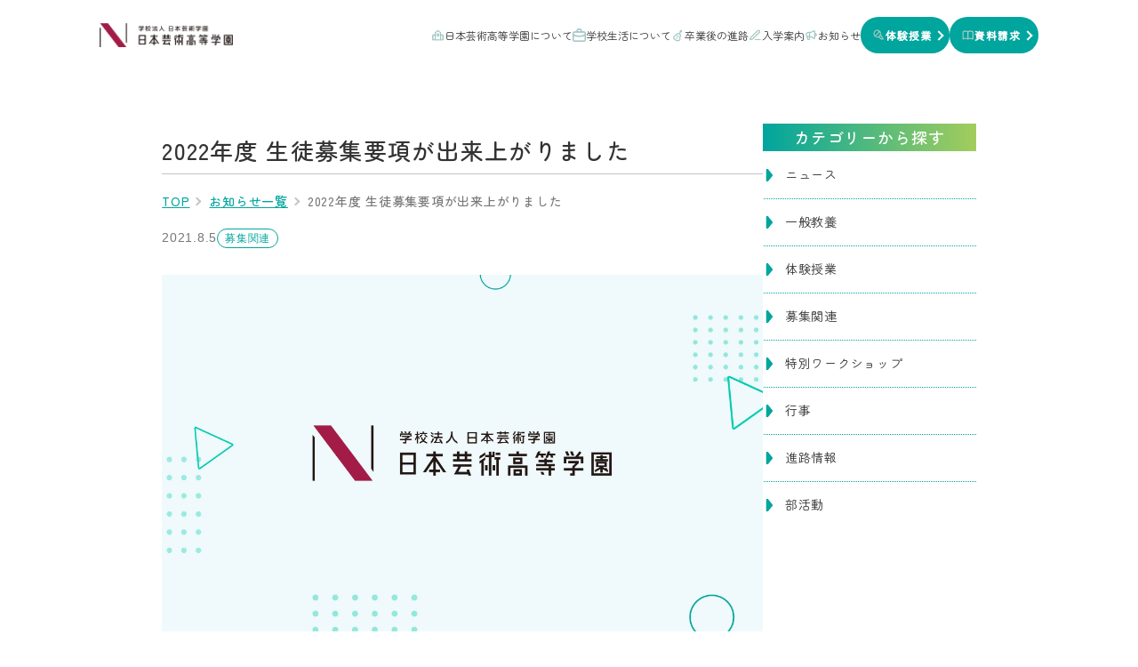

--- FILE ---
content_type: text/html; charset=UTF-8
request_url: https://ngk.nichigei.ac.jp/topic/2716/
body_size: 11628
content:
<!DOCTYPE html>
<html lang="ja">
<head>
  <!-- 20250510追加 -->
<!-- Google Tag Manager -->
<script>(function(w,d,s,l,i){w[l]=w[l]||[];w[l].push({'gtm.start':
new Date().getTime(),event:'gtm.js'});var f=d.getElementsByTagName(s)[0],
j=d.createElement(s),dl=l!='dataLayer'?'&l='+l:'';j.async=true;j.src=
'https://www.googletagmanager.com/gtm.js?id='+i+dl;f.parentNode.insertBefore(j,f);
})(window,document,'script','dataLayer','GTM-NF4XRJSV');</script>
<!-- End Google Tag Manager -->

  <meta charset="UTF-8">
  <meta name="viewport" content="width=device-width, initial-scale=1.0">
  <meta name="format-detection" content="telephone=no">
  <meta name="robots" content="all">


  <title>2022年度 生徒募集要項が出来上がりました | お知らせ | 日本芸術高等学園</title>
  <meta name="description" content="">

  <meta property="og:title" content="2022年度 生徒募集要項が出来上がりました | お知らせ | 日本芸術高等学園">
  <meta property="og:description" content="">
  <meta property="og:url" content="https://ngk.nichigei.ac.jp/topic/2716/">
  <meta property="og:image" content="https://ngk.nichigei.ac.jp/wp/wp-content/themes/understrap/assets/img/ogp_default.jpg">
  <meta property="og:image:width" content="1200">
  <meta property="og:image:height" content="600">
  <meta property="og:type" content="article">
  <meta property="og:site_name" content="日本芸術高等学園">
  <meta property="og:locale" content="ja_JP">

  <title>2022年度 生徒募集要項が出来上がりました &#8211; 日本芸術高等学園</title>
<meta name='robots' content='max-image-preview:large' />
<link rel='dns-prefetch' href='//cdnjs.cloudflare.com' />
<link rel='dns-prefetch' href='//cdn.jsdelivr.net' />
<link rel='dns-prefetch' href='//stats.wp.com' />
<link rel='dns-prefetch' href='//fonts.googleapis.com' />
<link rel="alternate" type="application/rss+xml" title="日本芸術高等学園 &raquo; フィード" href="https://ngk.nichigei.ac.jp/feed/" />
<link rel="alternate" type="application/rss+xml" title="日本芸術高等学園 &raquo; コメントフィード" href="https://ngk.nichigei.ac.jp/comments/feed/" />
<script type="text/javascript">
/* <![CDATA[ */
window._wpemojiSettings = {"baseUrl":"https:\/\/s.w.org\/images\/core\/emoji\/14.0.0\/72x72\/","ext":".png","svgUrl":"https:\/\/s.w.org\/images\/core\/emoji\/14.0.0\/svg\/","svgExt":".svg","source":{"concatemoji":"https:\/\/ngk.nichigei.ac.jp\/wp\/wp-includes\/js\/wp-emoji-release.min.js?ver=6.4.7"}};
/*! This file is auto-generated */
!function(i,n){var o,s,e;function c(e){try{var t={supportTests:e,timestamp:(new Date).valueOf()};sessionStorage.setItem(o,JSON.stringify(t))}catch(e){}}function p(e,t,n){e.clearRect(0,0,e.canvas.width,e.canvas.height),e.fillText(t,0,0);var t=new Uint32Array(e.getImageData(0,0,e.canvas.width,e.canvas.height).data),r=(e.clearRect(0,0,e.canvas.width,e.canvas.height),e.fillText(n,0,0),new Uint32Array(e.getImageData(0,0,e.canvas.width,e.canvas.height).data));return t.every(function(e,t){return e===r[t]})}function u(e,t,n){switch(t){case"flag":return n(e,"\ud83c\udff3\ufe0f\u200d\u26a7\ufe0f","\ud83c\udff3\ufe0f\u200b\u26a7\ufe0f")?!1:!n(e,"\ud83c\uddfa\ud83c\uddf3","\ud83c\uddfa\u200b\ud83c\uddf3")&&!n(e,"\ud83c\udff4\udb40\udc67\udb40\udc62\udb40\udc65\udb40\udc6e\udb40\udc67\udb40\udc7f","\ud83c\udff4\u200b\udb40\udc67\u200b\udb40\udc62\u200b\udb40\udc65\u200b\udb40\udc6e\u200b\udb40\udc67\u200b\udb40\udc7f");case"emoji":return!n(e,"\ud83e\udef1\ud83c\udffb\u200d\ud83e\udef2\ud83c\udfff","\ud83e\udef1\ud83c\udffb\u200b\ud83e\udef2\ud83c\udfff")}return!1}function f(e,t,n){var r="undefined"!=typeof WorkerGlobalScope&&self instanceof WorkerGlobalScope?new OffscreenCanvas(300,150):i.createElement("canvas"),a=r.getContext("2d",{willReadFrequently:!0}),o=(a.textBaseline="top",a.font="600 32px Arial",{});return e.forEach(function(e){o[e]=t(a,e,n)}),o}function t(e){var t=i.createElement("script");t.src=e,t.defer=!0,i.head.appendChild(t)}"undefined"!=typeof Promise&&(o="wpEmojiSettingsSupports",s=["flag","emoji"],n.supports={everything:!0,everythingExceptFlag:!0},e=new Promise(function(e){i.addEventListener("DOMContentLoaded",e,{once:!0})}),new Promise(function(t){var n=function(){try{var e=JSON.parse(sessionStorage.getItem(o));if("object"==typeof e&&"number"==typeof e.timestamp&&(new Date).valueOf()<e.timestamp+604800&&"object"==typeof e.supportTests)return e.supportTests}catch(e){}return null}();if(!n){if("undefined"!=typeof Worker&&"undefined"!=typeof OffscreenCanvas&&"undefined"!=typeof URL&&URL.createObjectURL&&"undefined"!=typeof Blob)try{var e="postMessage("+f.toString()+"("+[JSON.stringify(s),u.toString(),p.toString()].join(",")+"));",r=new Blob([e],{type:"text/javascript"}),a=new Worker(URL.createObjectURL(r),{name:"wpTestEmojiSupports"});return void(a.onmessage=function(e){c(n=e.data),a.terminate(),t(n)})}catch(e){}c(n=f(s,u,p))}t(n)}).then(function(e){for(var t in e)n.supports[t]=e[t],n.supports.everything=n.supports.everything&&n.supports[t],"flag"!==t&&(n.supports.everythingExceptFlag=n.supports.everythingExceptFlag&&n.supports[t]);n.supports.everythingExceptFlag=n.supports.everythingExceptFlag&&!n.supports.flag,n.DOMReady=!1,n.readyCallback=function(){n.DOMReady=!0}}).then(function(){return e}).then(function(){var e;n.supports.everything||(n.readyCallback(),(e=n.source||{}).concatemoji?t(e.concatemoji):e.wpemoji&&e.twemoji&&(t(e.twemoji),t(e.wpemoji)))}))}((window,document),window._wpemojiSettings);
/* ]]> */
</script>
<link rel='stylesheet' id='sbi_styles-css' href='https://ngk.nichigei.ac.jp/wp/wp-content/plugins/instagram-feed/css/sbi-styles.min.css?ver=6.5.0' type='text/css' media='all' />
<style id='wp-emoji-styles-inline-css' type='text/css'>

	img.wp-smiley, img.emoji {
		display: inline !important;
		border: none !important;
		box-shadow: none !important;
		height: 1em !important;
		width: 1em !important;
		margin: 0 0.07em !important;
		vertical-align: -0.1em !important;
		background: none !important;
		padding: 0 !important;
	}
</style>
<link rel='stylesheet' id='wp-block-library-css' href='https://ngk.nichigei.ac.jp/wp/wp-includes/css/dist/block-library/style.min.css?ver=6.4.7' type='text/css' media='all' />
<style id='wp-block-library-inline-css' type='text/css'>
.has-text-align-justify{text-align:justify;}
</style>
<link rel='stylesheet' id='mediaelement-css' href='https://ngk.nichigei.ac.jp/wp/wp-includes/js/mediaelement/mediaelementplayer-legacy.min.css?ver=4.2.17' type='text/css' media='all' />
<link rel='stylesheet' id='wp-mediaelement-css' href='https://ngk.nichigei.ac.jp/wp/wp-includes/js/mediaelement/wp-mediaelement.min.css?ver=6.4.7' type='text/css' media='all' />
<style id='jetpack-sharing-buttons-style-inline-css' type='text/css'>
.jetpack-sharing-buttons__services-list{display:flex;flex-direction:row;flex-wrap:wrap;gap:0;list-style-type:none;margin:5px;padding:0}.jetpack-sharing-buttons__services-list.has-small-icon-size{font-size:12px}.jetpack-sharing-buttons__services-list.has-normal-icon-size{font-size:16px}.jetpack-sharing-buttons__services-list.has-large-icon-size{font-size:24px}.jetpack-sharing-buttons__services-list.has-huge-icon-size{font-size:36px}@media print{.jetpack-sharing-buttons__services-list{display:none!important}}.editor-styles-wrapper .wp-block-jetpack-sharing-buttons{gap:0;padding-inline-start:0}ul.jetpack-sharing-buttons__services-list.has-background{padding:1.25em 2.375em}
</style>
<style id='classic-theme-styles-inline-css' type='text/css'>
/*! This file is auto-generated */
.wp-block-button__link{color:#fff;background-color:#32373c;border-radius:9999px;box-shadow:none;text-decoration:none;padding:calc(.667em + 2px) calc(1.333em + 2px);font-size:1.125em}.wp-block-file__button{background:#32373c;color:#fff;text-decoration:none}
</style>
<style id='global-styles-inline-css' type='text/css'>
body{--wp--preset--color--black: #000000;--wp--preset--color--cyan-bluish-gray: #abb8c3;--wp--preset--color--white: #ffffff;--wp--preset--color--pale-pink: #f78da7;--wp--preset--color--vivid-red: #cf2e2e;--wp--preset--color--luminous-vivid-orange: #ff6900;--wp--preset--color--luminous-vivid-amber: #fcb900;--wp--preset--color--light-green-cyan: #7bdcb5;--wp--preset--color--vivid-green-cyan: #00d084;--wp--preset--color--pale-cyan-blue: #8ed1fc;--wp--preset--color--vivid-cyan-blue: #0693e3;--wp--preset--color--vivid-purple: #9b51e0;--wp--preset--gradient--vivid-cyan-blue-to-vivid-purple: linear-gradient(135deg,rgba(6,147,227,1) 0%,rgb(155,81,224) 100%);--wp--preset--gradient--light-green-cyan-to-vivid-green-cyan: linear-gradient(135deg,rgb(122,220,180) 0%,rgb(0,208,130) 100%);--wp--preset--gradient--luminous-vivid-amber-to-luminous-vivid-orange: linear-gradient(135deg,rgba(252,185,0,1) 0%,rgba(255,105,0,1) 100%);--wp--preset--gradient--luminous-vivid-orange-to-vivid-red: linear-gradient(135deg,rgba(255,105,0,1) 0%,rgb(207,46,46) 100%);--wp--preset--gradient--very-light-gray-to-cyan-bluish-gray: linear-gradient(135deg,rgb(238,238,238) 0%,rgb(169,184,195) 100%);--wp--preset--gradient--cool-to-warm-spectrum: linear-gradient(135deg,rgb(74,234,220) 0%,rgb(151,120,209) 20%,rgb(207,42,186) 40%,rgb(238,44,130) 60%,rgb(251,105,98) 80%,rgb(254,248,76) 100%);--wp--preset--gradient--blush-light-purple: linear-gradient(135deg,rgb(255,206,236) 0%,rgb(152,150,240) 100%);--wp--preset--gradient--blush-bordeaux: linear-gradient(135deg,rgb(254,205,165) 0%,rgb(254,45,45) 50%,rgb(107,0,62) 100%);--wp--preset--gradient--luminous-dusk: linear-gradient(135deg,rgb(255,203,112) 0%,rgb(199,81,192) 50%,rgb(65,88,208) 100%);--wp--preset--gradient--pale-ocean: linear-gradient(135deg,rgb(255,245,203) 0%,rgb(182,227,212) 50%,rgb(51,167,181) 100%);--wp--preset--gradient--electric-grass: linear-gradient(135deg,rgb(202,248,128) 0%,rgb(113,206,126) 100%);--wp--preset--gradient--midnight: linear-gradient(135deg,rgb(2,3,129) 0%,rgb(40,116,252) 100%);--wp--preset--font-size--small: 13px;--wp--preset--font-size--medium: 20px;--wp--preset--font-size--large: 36px;--wp--preset--font-size--x-large: 42px;--wp--preset--spacing--20: 0.44rem;--wp--preset--spacing--30: 0.67rem;--wp--preset--spacing--40: 1rem;--wp--preset--spacing--50: 1.5rem;--wp--preset--spacing--60: 2.25rem;--wp--preset--spacing--70: 3.38rem;--wp--preset--spacing--80: 5.06rem;--wp--preset--shadow--natural: 6px 6px 9px rgba(0, 0, 0, 0.2);--wp--preset--shadow--deep: 12px 12px 50px rgba(0, 0, 0, 0.4);--wp--preset--shadow--sharp: 6px 6px 0px rgba(0, 0, 0, 0.2);--wp--preset--shadow--outlined: 6px 6px 0px -3px rgba(255, 255, 255, 1), 6px 6px rgba(0, 0, 0, 1);--wp--preset--shadow--crisp: 6px 6px 0px rgba(0, 0, 0, 1);}:where(.is-layout-flex){gap: 0.5em;}:where(.is-layout-grid){gap: 0.5em;}body .is-layout-flow > .alignleft{float: left;margin-inline-start: 0;margin-inline-end: 2em;}body .is-layout-flow > .alignright{float: right;margin-inline-start: 2em;margin-inline-end: 0;}body .is-layout-flow > .aligncenter{margin-left: auto !important;margin-right: auto !important;}body .is-layout-constrained > .alignleft{float: left;margin-inline-start: 0;margin-inline-end: 2em;}body .is-layout-constrained > .alignright{float: right;margin-inline-start: 2em;margin-inline-end: 0;}body .is-layout-constrained > .aligncenter{margin-left: auto !important;margin-right: auto !important;}body .is-layout-constrained > :where(:not(.alignleft):not(.alignright):not(.alignfull)){max-width: var(--wp--style--global--content-size);margin-left: auto !important;margin-right: auto !important;}body .is-layout-constrained > .alignwide{max-width: var(--wp--style--global--wide-size);}body .is-layout-flex{display: flex;}body .is-layout-flex{flex-wrap: wrap;align-items: center;}body .is-layout-flex > *{margin: 0;}body .is-layout-grid{display: grid;}body .is-layout-grid > *{margin: 0;}:where(.wp-block-columns.is-layout-flex){gap: 2em;}:where(.wp-block-columns.is-layout-grid){gap: 2em;}:where(.wp-block-post-template.is-layout-flex){gap: 1.25em;}:where(.wp-block-post-template.is-layout-grid){gap: 1.25em;}.has-black-color{color: var(--wp--preset--color--black) !important;}.has-cyan-bluish-gray-color{color: var(--wp--preset--color--cyan-bluish-gray) !important;}.has-white-color{color: var(--wp--preset--color--white) !important;}.has-pale-pink-color{color: var(--wp--preset--color--pale-pink) !important;}.has-vivid-red-color{color: var(--wp--preset--color--vivid-red) !important;}.has-luminous-vivid-orange-color{color: var(--wp--preset--color--luminous-vivid-orange) !important;}.has-luminous-vivid-amber-color{color: var(--wp--preset--color--luminous-vivid-amber) !important;}.has-light-green-cyan-color{color: var(--wp--preset--color--light-green-cyan) !important;}.has-vivid-green-cyan-color{color: var(--wp--preset--color--vivid-green-cyan) !important;}.has-pale-cyan-blue-color{color: var(--wp--preset--color--pale-cyan-blue) !important;}.has-vivid-cyan-blue-color{color: var(--wp--preset--color--vivid-cyan-blue) !important;}.has-vivid-purple-color{color: var(--wp--preset--color--vivid-purple) !important;}.has-black-background-color{background-color: var(--wp--preset--color--black) !important;}.has-cyan-bluish-gray-background-color{background-color: var(--wp--preset--color--cyan-bluish-gray) !important;}.has-white-background-color{background-color: var(--wp--preset--color--white) !important;}.has-pale-pink-background-color{background-color: var(--wp--preset--color--pale-pink) !important;}.has-vivid-red-background-color{background-color: var(--wp--preset--color--vivid-red) !important;}.has-luminous-vivid-orange-background-color{background-color: var(--wp--preset--color--luminous-vivid-orange) !important;}.has-luminous-vivid-amber-background-color{background-color: var(--wp--preset--color--luminous-vivid-amber) !important;}.has-light-green-cyan-background-color{background-color: var(--wp--preset--color--light-green-cyan) !important;}.has-vivid-green-cyan-background-color{background-color: var(--wp--preset--color--vivid-green-cyan) !important;}.has-pale-cyan-blue-background-color{background-color: var(--wp--preset--color--pale-cyan-blue) !important;}.has-vivid-cyan-blue-background-color{background-color: var(--wp--preset--color--vivid-cyan-blue) !important;}.has-vivid-purple-background-color{background-color: var(--wp--preset--color--vivid-purple) !important;}.has-black-border-color{border-color: var(--wp--preset--color--black) !important;}.has-cyan-bluish-gray-border-color{border-color: var(--wp--preset--color--cyan-bluish-gray) !important;}.has-white-border-color{border-color: var(--wp--preset--color--white) !important;}.has-pale-pink-border-color{border-color: var(--wp--preset--color--pale-pink) !important;}.has-vivid-red-border-color{border-color: var(--wp--preset--color--vivid-red) !important;}.has-luminous-vivid-orange-border-color{border-color: var(--wp--preset--color--luminous-vivid-orange) !important;}.has-luminous-vivid-amber-border-color{border-color: var(--wp--preset--color--luminous-vivid-amber) !important;}.has-light-green-cyan-border-color{border-color: var(--wp--preset--color--light-green-cyan) !important;}.has-vivid-green-cyan-border-color{border-color: var(--wp--preset--color--vivid-green-cyan) !important;}.has-pale-cyan-blue-border-color{border-color: var(--wp--preset--color--pale-cyan-blue) !important;}.has-vivid-cyan-blue-border-color{border-color: var(--wp--preset--color--vivid-cyan-blue) !important;}.has-vivid-purple-border-color{border-color: var(--wp--preset--color--vivid-purple) !important;}.has-vivid-cyan-blue-to-vivid-purple-gradient-background{background: var(--wp--preset--gradient--vivid-cyan-blue-to-vivid-purple) !important;}.has-light-green-cyan-to-vivid-green-cyan-gradient-background{background: var(--wp--preset--gradient--light-green-cyan-to-vivid-green-cyan) !important;}.has-luminous-vivid-amber-to-luminous-vivid-orange-gradient-background{background: var(--wp--preset--gradient--luminous-vivid-amber-to-luminous-vivid-orange) !important;}.has-luminous-vivid-orange-to-vivid-red-gradient-background{background: var(--wp--preset--gradient--luminous-vivid-orange-to-vivid-red) !important;}.has-very-light-gray-to-cyan-bluish-gray-gradient-background{background: var(--wp--preset--gradient--very-light-gray-to-cyan-bluish-gray) !important;}.has-cool-to-warm-spectrum-gradient-background{background: var(--wp--preset--gradient--cool-to-warm-spectrum) !important;}.has-blush-light-purple-gradient-background{background: var(--wp--preset--gradient--blush-light-purple) !important;}.has-blush-bordeaux-gradient-background{background: var(--wp--preset--gradient--blush-bordeaux) !important;}.has-luminous-dusk-gradient-background{background: var(--wp--preset--gradient--luminous-dusk) !important;}.has-pale-ocean-gradient-background{background: var(--wp--preset--gradient--pale-ocean) !important;}.has-electric-grass-gradient-background{background: var(--wp--preset--gradient--electric-grass) !important;}.has-midnight-gradient-background{background: var(--wp--preset--gradient--midnight) !important;}.has-small-font-size{font-size: var(--wp--preset--font-size--small) !important;}.has-medium-font-size{font-size: var(--wp--preset--font-size--medium) !important;}.has-large-font-size{font-size: var(--wp--preset--font-size--large) !important;}.has-x-large-font-size{font-size: var(--wp--preset--font-size--x-large) !important;}
.wp-block-navigation a:where(:not(.wp-element-button)){color: inherit;}
:where(.wp-block-post-template.is-layout-flex){gap: 1.25em;}:where(.wp-block-post-template.is-layout-grid){gap: 1.25em;}
:where(.wp-block-columns.is-layout-flex){gap: 2em;}:where(.wp-block-columns.is-layout-grid){gap: 2em;}
.wp-block-pullquote{font-size: 1.5em;line-height: 1.6;}
</style>
<link rel='stylesheet' id='contact-form-7-css' href='https://ngk.nichigei.ac.jp/wp/wp-content/plugins/contact-form-7/includes/css/styles.css?ver=5.9.8' type='text/css' media='all' />
<link rel='stylesheet' id='wp-pagenavi-css' href='https://ngk.nichigei.ac.jp/wp/wp-content/plugins/wp-pagenavi/pagenavi-css.css?ver=2.70' type='text/css' media='all' />
<link rel='stylesheet' id='parent-style-css' href='https://ngk.nichigei.ac.jp/wp/wp-content/themes/understrap/style.css?ver=6.4.7' type='text/css' media='all' />
<link rel='stylesheet' id='google-fonts-css' href='https://fonts.googleapis.com/css2?family=Noto+Serif+JP:wght@200..900&#038;family=Zen+Maru+Gothic:wght@300;400;500&#038;display=swap' type='text/css' media='all' />
<link rel='stylesheet' id='font-awesome-css' href='https://cdnjs.cloudflare.com/ajax/libs/font-awesome/6.5.2/css/all.min.css?ver=6.4.7' type='text/css' media='all' />
<link rel='stylesheet' id='reset-css' href='https://ngk.nichigei.ac.jp/wp/wp-content/themes/understrap-child/scss/reset.css?ver=6.4.7' type='text/css' media='all' />
<link rel='stylesheet' id='swiper-css' href='https://cdn.jsdelivr.net/npm/swiper@11/swiper-bundle.min.css?ver=6.4.7' type='text/css' media='all' />
<link rel='stylesheet' id='my-style-css' href='https://ngk.nichigei.ac.jp/wp/wp-content/themes/understrap-child/scss/style.css?ver=6.4.7' type='text/css' media='all' />
<link rel="https://api.w.org/" href="https://ngk.nichigei.ac.jp/wp-json/" /><link rel="EditURI" type="application/rsd+xml" title="RSD" href="https://ngk.nichigei.ac.jp/wp/xmlrpc.php?rsd" />
<meta name="generator" content="WordPress 6.4.7" />
<link rel="canonical" href="https://ngk.nichigei.ac.jp/topic/2716/" />
<link rel='shortlink' href='https://ngk.nichigei.ac.jp/?p=2716' />
<link rel="alternate" type="application/json+oembed" href="https://ngk.nichigei.ac.jp/wp-json/oembed/1.0/embed?url=https%3A%2F%2Fngk.nichigei.ac.jp%2Ftopic%2F2716%2F" />
<link rel="alternate" type="text/xml+oembed" href="https://ngk.nichigei.ac.jp/wp-json/oembed/1.0/embed?url=https%3A%2F%2Fngk.nichigei.ac.jp%2Ftopic%2F2716%2F&#038;format=xml" />
	<style>img#wpstats{display:none}</style>
		<meta name="mobile-web-app-capable" content="yes">
<meta name="apple-mobile-web-app-capable" content="yes">
<meta name="apple-mobile-web-app-title" content="日本芸術高等学園 - ｜俳優・声優・音楽・ダンスなどエンタメ業界に強い">

<!-- Jetpack Open Graph Tags -->
<meta property="og:type" content="article" />
<meta property="og:title" content="2022年度 生徒募集要項が出来上がりました" />
<meta property="og:url" content="https://ngk.nichigei.ac.jp/topic/2716/" />
<meta property="og:description" content="2022年度の生徒募集要項が出来上がりました。 &nbsp; 今年度資料請求をしていただいた方、体験授業にご参&hellip;" />
<meta property="article:published_time" content="2021-08-05T04:00:56+00:00" />
<meta property="article:modified_time" content="2021-08-05T02:23:47+00:00" />
<meta property="og:site_name" content="日本芸術高等学園" />
<meta property="og:image" content="https://ngk.nichigei.ac.jp/wp/wp-content/uploads/2017/02/cropped-favicon.png" />
<meta property="og:image:width" content="512" />
<meta property="og:image:height" content="512" />
<meta property="og:image:alt" content="" />
<meta property="og:locale" content="ja_JP" />
<meta name="twitter:creator" content="@nichigeikoutou" />
<meta name="twitter:text:title" content="2022年度 生徒募集要項が出来上がりました" />
<meta name="twitter:image" content="https://ngk.nichigei.ac.jp/wp/wp-content/uploads/2017/02/cropped-favicon-270x270.png" />
<meta name="twitter:card" content="summary" />

<!-- End Jetpack Open Graph Tags -->
<link rel="icon" href="https://ngk.nichigei.ac.jp/wp/wp-content/uploads/2017/02/cropped-favicon-32x32.png" sizes="32x32" />
<link rel="icon" href="https://ngk.nichigei.ac.jp/wp/wp-content/uploads/2017/02/cropped-favicon-192x192.png" sizes="192x192" />
<link rel="apple-touch-icon" href="https://ngk.nichigei.ac.jp/wp/wp-content/uploads/2017/02/cropped-favicon-180x180.png" />
<meta name="msapplication-TileImage" content="https://ngk.nichigei.ac.jp/wp/wp-content/uploads/2017/02/cropped-favicon-270x270.png" />
</head>

<body>
<!-- Google Tag Manager (noscript) -->
<noscript><iframe src="https://www.googletagmanager.com/ns.html?id=GTM-NF4XRJSV"
height="0" width="0" style="display:none;visibility:hidden"></iframe></noscript>
<!-- End Google Tag Manager (noscript) -->

<header>
  <nav class="header__inner">

    <div class="header__left">
      <a class="header__logo" href="https://ngk.nichigei.ac.jp">
          <img src="https://ngk.nichigei.ac.jp/wp/wp-content/themes/understrap-child/img/logo-new.webp" alt="学校法人　日本芸術高等学校" width="400" height="74">
      </a>
    </div>
     
    
    <div class="header__right">
       <ul class="header__nv">

         <li class="menu__btn">
          <a href="https://ngk.nichigei.ac.jp/about">
            <img src="https://ngk.nichigei.ac.jp/wp/wp-content/themes/understrap-child/img/menu-icon01.webp" alt="学校アイコン" width="24" height="24">
            日本芸術高等学園について
          </a>
          <div class="dropdown">
            <ul>
              <li><a href="https://ngk.nichigei.ac.jp/about/#policy">教育方針</a></li>
              <li><a href="https://ngk.nichigei.ac.jp/about/#message">メッセージ</a></li>
              <li><a href="https://ngk.nichigei.ac.jp/about/#access">アクセス</a></li>
              <li><a href="https://ngk.nichigei.ac.jp/about/#history">沿革</a></li>
            </ul>
          </div>
        </li>
        <li class="menu__btn">
          <a href="https://ngk.nichigei.ac.jp/about-school">
            <img src="https://ngk.nichigei.ac.jp/wp/wp-content/themes/understrap-child/img/menu-icon02.webp" alt="鞄アイコン" width="20" height="19">
            学校生活について
          </a>
          <div class="dropdown">
            <ul>
              <li><a href="https://ngk.nichigei.ac.jp/about-school/#curriculum">授業について</a></li>
              <li><a href="https://ngk.nichigei.ac.jp/about-school/#building">校舎について</a></li>
              <li><a href="https://ngk.nichigei.ac.jp/about-school/#curriculum">1週間の授業カリキュラム</a></li>
              <li><a href="https://ngk.nichigei.ac.jp/about-school/#club">部活動について</a></li>
              <li><a href="https://ngk.nichigei.ac.jp/about-school/#event">年間行事について</a></li>
            </ul>
          </div>
        </li>
        <li class="menu__btn">
          <a href="https://ngk.nichigei.ac.jp/course-new">
            <img src="https://ngk.nichigei.ac.jp/wp/wp-content/themes/understrap-child/img/menu-icon03.webp" alt="ギターアイコン" width="25" height="25">
            卒業後の進路
          </a>
          <div class="dropdown">
            <ul>
              <li><a href="https://ngk.nichigei.ac.jp/course-new/#summary">進路実績</a></li>
              <li><a href="https://ngk.nichigei.ac.jp/interview-new">卒業生のインタビュー</a></li>
            </ul>
          </div>
        </li>
        <li class="menu__btn">
          <a href="https://ngk.nichigei.ac.jp/admission-new">
            <img src="https://ngk.nichigei.ac.jp/wp/wp-content/themes/understrap-child/img/menu-icon04.webp" alt="ペンアイコン" width="24" height="24">
            入学案内
          </a>
          <div class="dropdown">
            <ul>
              <li><a href="https://ngk.nichigei.ac.jp/parents">学費について</a></li>
              <li><a href="https://ngk.nichigei.ac.jp/internet">WEB出願</a></li>
              <li><a href="https://ngk.nichigei.ac.jp/trial">体験授業</a></li>
              <li><a href="https://ngk.nichigei.ac.jp/online-session">オンライン学校説明会</a></li>
              <li><a href="https://ngk.nichigei.ac.jp/transfer">編入学について</a></li>
            </ul>
          </div>
        </li>
        <li class="menu__btn">
          <a href="https://ngk.nichigei.ac.jp/topic">
            <img src="https://ngk.nichigei.ac.jp/wp/wp-content/themes/understrap-child/img/menu-icon05.webp" alt="お知らせアイコン" width="24" height="24">
            お知らせ
          </a>
        </li>

       </ul>

       <div class="btn__area">
        <a href="https://ngk.nichigei.ac.jp/trial" class="button">
          <img src="https://ngk.nichigei.ac.jp/wp/wp-content/themes/understrap-child/img/menu-icon06.webp" alt="マイクアイコン" width="24" height="24">
          <p class="header__btn">体験授業</p>
        </a>
        <a href="https://ngk.nichigei.ac.jp/request-information" class="button">
          <img src="https://ngk.nichigei.ac.jp/wp/wp-content/themes/understrap-child/img/menu-icon07.webp" alt="教科書アイコン" width="24" height="24">
          <p class="header__btn">資料請求</p>
        </a>
       </div>

    </div>

  </nav>

  <div class="openbtn"><span></span><span></span><span></span></div>

  <nav id="g-nav">

  
      <a class="header__logo" href="https://ngk.nichigei.ac.jp">
          <img src="https://ngk.nichigei.ac.jp/wp/wp-content/themes/understrap-child/img/logo-new.webp" alt="学校法人　日本芸術高等学校" width="400" height="74">
      </a>

    <div id="g-nav-list">
      <div class="head__section">
        <h3><a href="https://ngk.nichigei.ac.jp/about">日本芸術高等学園について</a></h3>
        <ul>
          <li><a href="https://ngk.nichigei.ac.jp/about/#policy">教育方針</a></li>
          <li><a href="https://ngk.nichigei.ac.jp/about/#message">メッセージ</a></li>
          <li><a href="https://ngk.nichigei.ac.jp/about/#access">アクセス</a></li>
          <li><a href="https://ngk.nichigei.ac.jp/about/#history">沿革</a></li>
          <li><a href="https://ngk.nichigei.ac.jp/about/#connection">関連校</a></li>
        </ul>
      </div>
  
      <div class="head__section">
        <h3><a href="https://ngk.nichigei.ac.jp/about-school">学校生活について知る</a></h3>
        <ul>
          <li><a href="https://ngk.nichigei.ac.jp/about-school/#curriculum">授業について</a></li>
          <li><a href="https://ngk.nichigei.ac.jp/about-school/#building">校舎について</a></li>
          <li><a href="https://ngk.nichigei.ac.jp/about-school/#curriculum">1週間の授業カリキュラム</a></li>
          <li><a href="https://ngk.nichigei.ac.jp/about-school/#club">部活動について</a></li>
          <li><a href="https://ngk.nichigei.ac.jp/about-school/#event">年間行事について</a></li>
        </ul>
      </div>
  
      <div class="head__section">
        <h3><a href="https://ngk.nichigei.ac.jp/course-new">卒業後の進路について</a></h3>
        <ul>
          <li><a href="https://ngk.nichigei.ac.jp/course-new/#summary">進路実績</a></li>
          <li><a href="https://ngk.nichigei.ac.jp/interview-new">卒業生のインタビュー</a></li>
        </ul>
      </div>
  
      <div class="head__section">
        <h3><a href="https://ngk.nichigei.ac.jp/admission-new">入学案内</a></h3>
        <ul>
              <li><a href="https://ngk.nichigei.ac.jp/parents">学費について</a></li>
              <li><a href="https://ngk.nichigei.ac.jp/internet">WEB出願</a></li>
              <li><a href="https://ngk.nichigei.ac.jp/trial">体験授業</a></li>
              <li><a href="https://ngk.nichigei.ac.jp/online-session">オンライン学校説明会</a></li>
              <li><a href="https://ngk.nichigei.ac.jp/transfer">編入学について</a></li>
        </ul>
      </div>

      <div class="head__section">
        <h3><a href="https://ngk.nichigei.ac.jp/topic">お知らせ</a></h3>
        <ul>
          <li><a href="https://ngk.nichigei.ac.jp/topic">お知らせ</a></li>
          <li><a href="https://ngk.nichigei.ac.jp/trial">体験授業</a></li>
          <li><a href="https://ngk.nichigei.ac.jp/topic/#information">情報公開</a></li>
        </ul>
      </div>
      <div class="head__section">
        <h3><a href="https://ngk.nichigei.ac.jp/request-information">資料請求</a></h3>
      </div>
  
  
    </div>
  </nav>
</header>


<section class="single-topic archive-topic news">
  

  <div class="news__outer">
    <div class="news__container">
            
      <h1 class="single-news">2022年度 生徒募集要項が出来上がりました</h1>

      <ol class="topic breadcrumb single">
        <li><a href="https://ngk.nichigei.ac.jp">TOP</a></li>
        <li><a href="https://ngk.nichigei.ac.jp/topic">お知らせ一覧</a></li>
        <li>2022年度 生徒募集要項が出来上がりました</li>
      </ol>

      <article class="news__box">
        <div class="news__link">
          <header class="news__header">
            <time datetime="2021-08-05" class="news__day">2021.8.5</time>
            <div class="cate__area">
              <ul class="news__categories">
							<li class="news__item">募集関連</li>              </ul>
            </div>
          </header>

          
                      <img src="https://ngk.nichigei.ac.jp/wp/wp-content/themes/understrap-child/img/no-img.webp" alt="no-img" loading="lazy" width="760" height="450" class="thum">
          
          <p class="news__text">2022年度の生徒募集要項が出来上がりました。</p>
<p class="news__text" style="margin-bottom:28px;"></p>
<p class="news__text">今年度資料請求をしていただいた方、体験授業にご参加いただいた皆様には、</p>
<p class="news__text">順次送付させていただきます。</p>
<p class="news__text" style="margin-bottom:28px;"></p>
<p class="news__text">入学をご希望の方は、こちらの冊子の中の志願票等をご記入の上、</p>
<p class="news__text"><strong>11/1より</strong>出願が可能となりますので、準備のほどお願いします。</p>
<p class="news__text">推薦書等も中にございますので、検討されている方はご一読ください。</p>
<p class="news__text" style="margin-bottom:28px;"></p>
<p class="news__text">==========</p>
<p class="news__text">本校は、毎月体験授業を行っています。</p>
<p class="news__text">同時に、学校説明会や学校案内、個人面談も行いますので、</p>
<p class="news__text">本校の授業を味わいに、是非一度ご参加ください◎</p>
<p class="news__text" style="margin-bottom:28px;"></p>
<p class="news__text">いずれも、消毒・換気をし、マスク着用にて行っています。</p>
<p class="news__text">これからの体験授業も、どうぞ奮ってご参加くださいませ。</p>
<p class="news__text">お申し込みは<a href="https://ngk.nichigei.ac.jp/wp/events/list/">こちら</a>から</p>
<p class="news__text">↓</p>
<p class="news__text"><a href="https://ngk.nichigei.ac.jp/wp/events/list/">https://ngk.nichigei.ac.jp/wp/events/list/</a></p>
<p class="news__text" style="margin-bottom:28px;"></p>
<p class="news__text">皆様のご参加、心よりお待ちしています！</p>
<p class="news__text" style="margin-bottom:28px;"></p>
        </div>
      </article>
    </div>

    
  <div class="btn__area sp-only">
    <a href="https://ngk.nichigei.ac.jp/topic" class="btn green">記事一覧に戻る</a>
  </div>
  
    <!-- Sidebar for Categories -->
    <aside class="category__sidebar">
      <h3>カテゴリーから探す</h3>
      <ul>
        <li><a href="https://ngk.nichigei.ac.jp/topic/category/news/">ニュース</a></li><li><a href="https://ngk.nichigei.ac.jp/topic/category/liberal-arts/">一般教養</a></li><li><a href="https://ngk.nichigei.ac.jp/topic/category/lesson/">体験授業</a></li><li><a href="https://ngk.nichigei.ac.jp/topic/category/recruitment/">募集関連</a></li><li><a href="https://ngk.nichigei.ac.jp/topic/category/workshop/">特別ワークショップ</a></li><li><a href="https://ngk.nichigei.ac.jp/topic/category/event/">行事</a></li><li><a href="https://ngk.nichigei.ac.jp/topic/category/%e9%80%b2%e8%b7%af%e6%83%85%e5%a0%b1/">進路情報</a></li><li><a href="https://ngk.nichigei.ac.jp/topic/category/%e9%83%a8%e6%b4%bb%e5%8b%95/">部活動</a></li>      </ul>
    </aside>
  </div>

  <div class="btn__area pc-only">
    <a href="https://ngk.nichigei.ac.jp/topic" class="btn green">記事一覧に戻る</a>
  </div>

</section>



<section class="information" id="information">
  <div class="info__outer">
    <div class="title__box wants__title fadeUpTrigger">
      <p class="small__title">学校自己点検・評価資料</p>
      <h2 class="title">情報公開</h2>
    </div>
    <div class="info__container">
              <a href="https://ngk.nichigei.ac.jp/wp/wp-content/uploads/2025/10/1f0e9c6df0f02c34d72e7bc0062db1f8.pdf" class="info__link" target="_blank" rel="noopener">
          <h3 class="info__title">2024年度情報公開</h3>
          <p class="content">令和6年度自己点検・評価報告書【PDFダウンロード】</p>
        </a>
              <a href="https://ngk.nichigei.ac.jp/wp/wp-content/uploads/2025/05/24_jikotenken-hyoka.pdf" class="info__link" target="_blank" rel="noopener">
          <h3 class="info__title">2023年度情報公開</h3>
          <p class="content">令和5年度自己点検・評価報告書【PDFダウンロード】</p>
        </a>
              <a href="https://ngk.nichigei.ac.jp/wp/wp-content/uploads/2025/05/23_jikotenken-hyoka.pdf" class="info__link" target="_blank" rel="noopener">
          <h3 class="info__title">2022年度情報公開</h3>
          <p class="content">令和4年度自己点検・評価報告書【PDFダウンロード】</p>
        </a>
              <a href="https://ngk.nichigei.ac.jp/wp/wp-content/uploads/2025/05/22_jikotenken-hyoka.pdf" class="info__link" target="_blank" rel="noopener">
          <h3 class="info__title">2021年度情報公開</h3>
          <p class="content">令和3年度自己点検・評価報告書【PDFダウンロード】</p>
        </a>
              <a href="https://ngk.nichigei.ac.jp/wp/wp-content/uploads/2025/05/21_jikotenken-hyoka.pdf" class="info__link" target="_blank" rel="noopener">
          <h3 class="info__title">2020年度情報公開</h3>
          <p class="content">令和2年度自己点検・評価報告書【PDFダウンロード】</p>
        </a>
              <a href="https://ngk.nichigei.ac.jp/wp/wp-content/uploads/2025/05/20_jikotenken-hyoka.pdf" class="info__link" target="_blank" rel="noopener">
          <h3 class="info__title">2019年度情報公開</h3>
          <p class="content">令和元年度自己点検・評価報告書【PDFダウンロード】</p>
        </a>
          </div>
  </div>
</section>


<div class="more archive topic">
  <div class="image__area img-wrap">
    <picture>
      <source media="(min-width: 541px)" 
              srcset="https://ngk.nichigei.ac.jp/wp/wp-content/themes/understrap-child/img/interview-img.webp" 
              type="image/webp">
      <source media="(max-width: 540px)" 
              srcset="https://ngk.nichigei.ac.jp/wp/wp-content/themes/understrap-child/img/interview-img-sp.webp" 
              type="image/webp">
      <img src="https://ngk.nichigei.ac.jp/wp/wp-content/themes/understrap-child/img/interview-img.webp" alt="下校中の様子" loading="lazy" width="940" height="515" class="more__bg">
  </picture>
  </div>
  
  <img src="https://ngk.nichigei.ac.jp/wp/wp-content/themes/understrap-child/img/more-nichigei.webp" alt="日芸についてもっと知りたい" loading="lazy" width="449" height="161" class="more__copy fadeLeftTrigger">

</div>


<div class="btn__area archive">
    <a href="https://ngk.nichigei.ac.jp/admission-new" class="btn">入学案内を見る</a>
    <a href="https://ngk.nichigei.ac.jp/request-information" class="btn green">資料請求はこちらから</a>
</div>



  <div class="result-banner">

    <div class="banner__area banner-swiper foot">
        <ul class="swiper-wrapper">
          <!-- <li class="swiper-slide">
            <a href="https://exam.work/auditions/ngk2025sum" target="_blank">
              <img 
                src="https://ngk.nichigei.ac.jp/wp/wp-content/uploads/2025/05/0e0cce8ff0efb6713dfb0abef61dc6c3.jpg" 
                alt="真夏の芸能オーディション" 
                loading="lazy" 
                width="327" 
                height="194" 
                class="banner__img">
            </a>
          </li> -->
          <li class="swiper-slide">
            <a href="https://ngk.nichigei.ac.jp/trial">
              <img 
                src="https://ngk.nichigei.ac.jp/wp/wp-content/uploads/2025/05/Frame-624935.png" 
                alt="体験授業・学校説明会バナー" 
                loading="lazy" 
                width="327" 
                height="194" 
                class="banner__img">
            </a>
          </li>
          <li class="swiper-slide">
            <a href="https://ngk.nichigei.ac.jp/admission-new">
              <img 
                src="https://ngk.nichigei.ac.jp/wp/wp-content/uploads/2025/05/b30a3e2555a5108b4a02c6ea9d4e431b.jpg" 
                alt="入試情報バナー" 
                loading="lazy" 
                width="327" 
                height="194" 
                class="banner__img">
            </a>
          </li>
          <li class="swiper-slide">
            <a href="https://ngk.nichigei.ac.jp/online-session">
              <img 
                src="https://ngk.nichigei.ac.jp/wp/wp-content/uploads/2025/05/64faa6c58a417199df2689405ad616c4.jpg" 
                alt="オンライン学校説明会バナー" 
                loading="lazy" 
                width="327" 
                height="194" 
                class="banner__img">
            </a>
          </li>
        </ul>
        <div class="swiper-pagination"></div>
      </div>
    </div>
  </div>


<div class="access__area">
  <div class="btn__area">
    <a href="https://ngk.nichigei.ac.jp/about/#policy" class="btn__outer">
      <div class="btn__box"></div>
      <p class="btn">教育方針について</p>
    </a>
    <a href="https://ngk.nichigei.ac.jp/about/#access" class="btn__outer">
      <div  class="btn__box"></div>
        <p class="btn green">アクセス</p>
    </a>
  </div>
</div>

<section class="sns">
  <div class="title__area">
    <div class="large__title">
      <img src="https://ngk.nichigei.ac.jp/wp/wp-content/themes/understrap-child/img/banzai-02-left.webp" alt="banzai" loading="lazy" width="17" height="22" class="banzai">
      <h2>SNSで情報発信中</h2>
      <img src="https://ngk.nichigei.ac.jp/wp/wp-content/themes/understrap-child/img/banzai-02-right.webp" alt="banzai" loading="lazy" width="17" height="22" class="banzai">
    </div>
  </div>

  <div class="sns__btn--area">
    <a href="https://www.tiktok.com/@nichigei">
      <img src="https://ngk.nichigei.ac.jp/wp/wp-content/themes/understrap-child/img/icon-TikTok.webp" alt="TikTok-icon" loading="lazy" width="48" height="48">
      <p>公式TikTok</p>
    </a>
    <a href="https://page.line.me/349hsmyc?openQrModal=true">
      <img src="https://ngk.nichigei.ac.jp/wp/wp-content/themes/understrap-child/img/icon-LINE.webp" alt="TikTok-icon" loading="lazy" width="48" height="48">
      <p>公式LINE</p>
    </a>
    <a href="https://www.instagram.com/nichigei_photography/">
      <img src="https://ngk.nichigei.ac.jp/wp/wp-content/themes/understrap-child/img/icon-Instagram.webp" loading="lazy" width="48" height="48">
      <p>公式Instagram</p>
    </a>
    <a href="https://x.com/nichigeikoutou?ref_src=twsrc%5Etfw">
      <img src="https://ngk.nichigei.ac.jp/wp/wp-content/themes/understrap-child/img/icon-x.webp" alt="TikTok-icon" loading="lazy" width="47" height="48">
      <p>公式X</p>
    </a>
  </div>
</section>


<section class="link">
  <h2>関連リンク</h2>

  <div class="btn__area">
    <a href="https://miica.tokyo/">
      <img src="https://ngk.nichigei.ac.jp/wp/wp-content/themes/understrap-child/img/link-img001.webp" alt="東京表現高等学院" loading="lazy" width="124" height="124">
      <p>東京表現高等学院<br>MIICA</p>
    </a>
    <a href="https://www.jnc.nichigei.ac.jp/">
      <img src="https://ngk.nichigei.ac.jp/wp/wp-content/themes/understrap-child/img/link-img002.webp" alt="日本芸術専門学校" loading="lazy" width="124" height="124">
      <p>日本芸術専門学校</p>
    </a>
  </div>
</section>



<footer>

  <nav class="footer">
   <div class="footer__inner">

    <a class="footer__logo" href="https://ngk.nichigei.ac.jp">
      <img src="https://ngk.nichigei.ac.jp/wp/wp-content/themes/understrap-child/img/logo-new.webp" alt="日本芸術高等学校" loading="lazy" width="219" height="40" class="logo">
    </a>


   </div>
      
   <div class="footer__container">
    <div class="footer__section js-footer-accordion">
      <h3><a href="https://ngk.nichigei.ac.jp/about">日本芸術高等学園について</a></h3>
      <ul>
        <li><a href="https://ngk.nichigei.ac.jp/about/#policy">教育方針</a></li>
        <li><a href="https://ngk.nichigei.ac.jp/about/#history">沿革</a></li>
        <li><a href="https://ngk.nichigei.ac.jp/about/#access">アクセス</a></li>
        <li><a href="https://ngk.nichigei.ac.jp/about/#connection">関連校</a></li>
      </ul>
    </div>

    <div class="footer__section js-footer-accordion">
      <h3><a href="https://ngk.nichigei.ac.jp/about-school">学校生活について知る</a></h3>
      <ul>
        <li><a href="https://ngk.nichigei.ac.jp/about-school/#curriculum">授業・校舎について</a></li>
        <li><a href="https://ngk.nichigei.ac.jp/about-school/#club">部活動について</a></li>
        <li><a href="https://ngk.nichigei.ac.jp/about-school/#event">年間行事について</a></li>
      </ul>
    </div>

    <div class="footer__section js-footer-accordion">
      <h3><a href="https://ngk.nichigei.ac.jp/course-new">卒業後の進路について</a></h3>
      <ul>
        <li><a href="https://ngk.nichigei.ac.jp/course-new/#education">進路実績</a></li>
        <li><a href="https://ngk.nichigei.ac.jp/interview-new">卒業生のインタビュー</a></li>
      </ul>
    </div>

    <div class="footer__section js-footer-accordion">
      <h3><a href="https://ngk.nichigei.ac.jp/admission-new">入学案内</a></h3>
      <ul>
        <li><a href="https://ngk.nichigei.ac.jp/parents">学費について</a></li>
        <li><a href="https://ngk.nichigei.ac.jp/internet">WEB出願</a></li>
        <li><a href="https://ngk.nichigei.ac.jp/trial">体験授業</a></li>
        <li><a href="https://ngk.nichigei.ac.jp/online-session">オンライン学校説明会</a></li>
        <li><a href="https://ngk.nichigei.ac.jp/transfer">編入学について</a></li>
      </ul>
    </div>

    <div class="footer__section">
      <h3><a href="https://ngk.nichigei.ac.jp/topic">お知らせ</a></h3>
    </div>

    <div class="footer__section">
      <h3><a href="https://ngk.nichigei.ac.jp/request-information">資料請求</a></h3>
    </div>

  </div>

  <div class="privacypolicy">
    <a href="https://ngk.nichigei.ac.jp/privacy-policy" class="privacy">個人情報保護方針</a>
    <a href="https://ngk.nichigei.ac.jp/pdf/ハラスメントガイドライン.pdf" class="privacy">ハラスメントガイドライン</a>
    <a href="https://ngk.nichigei.ac.jp/topic/#information" class="privacy">情報公開</a>
  </div>
  
  </nav>

  <p class="footer__copy">© 日本芸術高等学園</p>

</footer>




<!-- Instagram Feed JS -->
<script type="text/javascript">
var sbiajaxurl = "https://ngk.nichigei.ac.jp/wp/wp-admin/admin-ajax.php";
</script>

	<script src="//ajax.googleapis.com/ajax/libs/jquery/1.12.4/jquery.min.js"></script>
	
	<!--slick-->
	<link rel="stylesheet" href="https://ngk.nichigei.ac.jp/wp/wp-content/themes/understrap-child/js/slick/slick.css" />
	<script src="https://ngk.nichigei.ac.jp/wp/wp-content/themes/understrap-child/js/slick/slick.min.js"></script>

	<script src="/wp/wp-content/themes/understrap-child/js/common.js?20230822"></script>
	<script src="/wp/wp-content/themes/understrap-child/js/scrollreveal.js"></script>
	<script>
	window.sr = ScrollReveal();
		sr.reveal(".scrollReveal,main section,.scrollRevealChild > *,.revealWave > *:nth-child(1),.revealAlternate > *:nth-child(odd)", {
			distance: "50px",
			duration: 1200,
			scale: 1,
			delay: 100,
			viewFactor: 0,
		}
		);
		sr.reveal(".revealWave > *:nth-child(2),.revealAlternate > *:nth-child(even)", {
			distance: "50px",
			duration: 1200,
			scale: 1,
			delay: 200,
			viewFactor: 0,
		}
		);
		sr.reveal(".revealWave > *:nth-child(3)", {
			distance: "50px",
			duration: 1200,
			scale: 1,
			delay: 300,
			viewFactor: 0,
		}
		);
		sr.reveal(".revealWave > *:nth-child(4)", {
			distance: "50px",
			duration: 1200,
			scale: 1,
			delay: 400,
			viewFactor: 0,
		}
		);
		sr.reveal(".revealWave > *:nth-child(5)", {
			distance: "50px",
			duration: 1200,
			scale: 1,
			delay: 500,
			viewFactor: 0,
		}
		);
		sr.reveal(".revealWave > *:nth-child(6)", {
			distance: "50px",
			duration: 1200,
			scale: 1,
			delay: 600,
			viewFactor: 0,
		}
		);
		sr.reveal(".revealWave > *:nth-child(7)", {
			distance: "50px",
			duration: 1200,
			scale: 1,
			delay: 700,
			viewFactor: 0,
		}
		);
		sr.reveal(".revealWave > *:nth-child(8)", {
			distance: "50px",
			duration: 1200,
			scale: 1,
			delay: 800,
			viewFactor: 0,
		}
		);
		sr.reveal(".revealWave > *:nth-child(9)", {
			distance: "50px",
			duration: 1200,
			scale: 1,
			delay: 900,
			viewFactor: 0,
		}
		);
		sr.reveal(".revealWave > *:nth-child(10)", {
			distance: "50px",
			duration: 1200,
			scale: 1,
			delay: 1000,
			viewFactor: 0,
		}
		);
	</script>
	<?php if ( is_home() || is_front_page() ) : ?>
		<script src="/wp/wp-content/themes/understrap-child/js/top.js"></script>
	<?php endif; ?>
	<script type="text/javascript" src="https://ngk.nichigei.ac.jp/wp/wp-includes/js/dist/vendor/wp-polyfill-inert.min.js?ver=3.1.2" id="wp-polyfill-inert-js"></script>
<script type="text/javascript" src="https://ngk.nichigei.ac.jp/wp/wp-includes/js/dist/vendor/regenerator-runtime.min.js?ver=0.14.0" id="regenerator-runtime-js"></script>
<script type="text/javascript" src="https://ngk.nichigei.ac.jp/wp/wp-includes/js/dist/vendor/wp-polyfill.min.js?ver=3.15.0" id="wp-polyfill-js"></script>
<script type="text/javascript" src="https://ngk.nichigei.ac.jp/wp/wp-includes/js/dist/hooks.min.js?ver=c6aec9a8d4e5a5d543a1" id="wp-hooks-js"></script>
<script type="text/javascript" src="https://ngk.nichigei.ac.jp/wp/wp-includes/js/dist/i18n.min.js?ver=7701b0c3857f914212ef" id="wp-i18n-js"></script>
<script type="text/javascript" id="wp-i18n-js-after">
/* <![CDATA[ */
wp.i18n.setLocaleData( { 'text direction\u0004ltr': [ 'ltr' ] } );
/* ]]> */
</script>
<script type="text/javascript" src="https://ngk.nichigei.ac.jp/wp/wp-content/plugins/contact-form-7/includes/swv/js/index.js?ver=5.9.8" id="swv-js"></script>
<script type="text/javascript" id="contact-form-7-js-extra">
/* <![CDATA[ */
var wpcf7 = {"api":{"root":"https:\/\/ngk.nichigei.ac.jp\/wp-json\/","namespace":"contact-form-7\/v1"}};
/* ]]> */
</script>
<script type="text/javascript" id="contact-form-7-js-translations">
/* <![CDATA[ */
( function( domain, translations ) {
	var localeData = translations.locale_data[ domain ] || translations.locale_data.messages;
	localeData[""].domain = domain;
	wp.i18n.setLocaleData( localeData, domain );
} )( "contact-form-7", {"translation-revision-date":"2024-07-17 08:16:16+0000","generator":"GlotPress\/4.0.1","domain":"messages","locale_data":{"messages":{"":{"domain":"messages","plural-forms":"nplurals=1; plural=0;","lang":"ja_JP"},"This contact form is placed in the wrong place.":["\u3053\u306e\u30b3\u30f3\u30bf\u30af\u30c8\u30d5\u30a9\u30fc\u30e0\u306f\u9593\u9055\u3063\u305f\u4f4d\u7f6e\u306b\u7f6e\u304b\u308c\u3066\u3044\u307e\u3059\u3002"],"Error:":["\u30a8\u30e9\u30fc:"]}},"comment":{"reference":"includes\/js\/index.js"}} );
/* ]]> */
</script>
<script type="text/javascript" src="https://ngk.nichigei.ac.jp/wp/wp-content/plugins/contact-form-7/includes/js/index.js?ver=5.9.8" id="contact-form-7-js"></script>
<script type="text/javascript" src="https://ngk.nichigei.ac.jp/wp/wp-content/themes/understrap/js/theme.min.js?ver=.1561881549" id="understrap-scripts-js"></script>
<script type="text/javascript" src="https://cdnjs.cloudflare.com/ajax/libs/jquery/3.7.1/jquery.min.js?ver=3.7.1" id="my-script-js"></script>
<script type="text/javascript" src="https://cdn.jsdelivr.net/npm/swiper@11/swiper-bundle.min.js" id="swiper-js"></script>
<script type="text/javascript" src="https://ngk.nichigei.ac.jp/wp/wp-content/themes/understrap-child/js/main.js" id="main-js"></script>
<script type="text/javascript" src="https://stats.wp.com/e-202545.js" id="jetpack-stats-js" data-wp-strategy="defer"></script>
<script type="text/javascript" id="jetpack-stats-js-after">
/* <![CDATA[ */
_stq = window._stq || [];
_stq.push([ "view", JSON.parse("{\"v\":\"ext\",\"blog\":\"220701410\",\"post\":\"2716\",\"tz\":\"9\",\"srv\":\"ngk.nichigei.ac.jp\",\"j\":\"1:13.3.2\"}") ]);
_stq.push([ "clickTrackerInit", "220701410", "2716" ]);
/* ]]> */
</script>


</body>
</html>



--- FILE ---
content_type: text/css
request_url: https://ngk.nichigei.ac.jp/wp/wp-content/themes/understrap-child/scss/style.css?ver=6.4.7
body_size: 31864
content:
@charset "UTF-8";
html {
  font-size: 100%;
  scroll-padding-top: calc((var(--headerHeight, 95px)) + 20px);
}

body {
  background-color: #fff;
  color: #333;
  width: 100%;
  font-family: "Zen Maru Gothic", serif;
  font-weight: 500;
  font-size: 15px;
  line-height: 1.5;
}
@media (min-width: 971px) {
  body .tb-only {
    display: none;
  }
}
@media (max-width: 970px) {
  body .tb-only {
    display: block;
  }
}
@media (max-width: 840px) {
  body .pc-only {
    display: none;
  }
}
@media (min-width: 841px) {
  body .sp-only {
    display: none;
  }
}

.headline {
  background-repeat: no-repeat;
  position: relative;
  height: auto;
  aspect-ratio: 1440/512;
  width: 100%;
  min-height: 512px;
  max-height: unset;
  background-size: contain;
  background-position: top 73px center;
}
.headline .headline__title {
  position: absolute;
  bottom: 29.5%;
  margin-left: 11.8055555556vw;
  opacity: 0;
  animation: fadeInBackground 0.8s ease forwards;
  animation-delay: 0.1s;
}
.headline.about-school {
  background-image: url(../img/headline001.webp);
}
.headline.about-school .headline__title {
  bottom: 20.5%;
}
@media (max-width: 1440px) {
  .headline.about-school {
    background-size: cover;
    background-position: top 40px center;
  }
}
@media (max-width: 840px) {
  .headline.about-school {
    background-image: url(../img/headline001-sp.webp);
    background-position: top 54px center;
  }
  .headline.about-school .headline__title {
    bottom: 29.5%;
  }
  .headline.about-school.not .headline__img {
    height: 84px;
    width: 247px;
  }
}
@media (max-width: 840px) and (max-width: 540px) {
  .headline.about-school.not {
    max-height: 443px;
    min-height: 364px;
    height: 97.0666666667vw;
  }
}
.headline.page-course {
  background-image: url(../img/headline003.webp);
  background-size: contain;
}
@media (max-width: 1440px) {
  .headline.page-course {
    background-position: top 54px center;
    min-height: auto;
  }
}
@media (max-width: 970px) {
  .headline.page-course {
    background-position: top 30px center;
  }
}
@media (max-width: 840px) {
  .headline.page-course {
    background-image: url(../img/headline003-sp.webp);
    background-position: top 20px center;
    background-size: cover;
    min-height: 415px;
  }
}
@media (max-width: 540px) {
  .headline.page-course {
    background-position: top 51px center;
    min-height: unset;
  }
}
.headline.archive-interview {
  background-image: url(../img/headline002.webp);
}
@media (max-width: 1400px) {
  .headline.archive-interview {
    background-position: top 20px center;
  }
}
@media (max-width: 840px) {
  .headline.archive-interview {
    background-image: url(../img/headline002-sp.webp);
  }
}
@media (max-width: 540px) {
  .headline.archive-interview.web .headline__img {
    width: 140px;
  }
}
.headline.archive-topic {
  background-image: url(../img/headline009.webp);
}
@media (max-width: 1400px) {
  .headline.archive-topic {
    background-position: top 20px center;
  }
}
@media (max-width: 970px) {
  .headline.archive-topic {
    background-image: url(../img/headline009-sp.webp);
    height: 97.0666666667vw;
    max-height: 500px;
  }
}
@media (max-width: 540px) {
  .headline.archive-topic {
    background-image: url(../img/headline009-sp.webp);
    background-position: top 54px center;
  }
  .headline.archive-topic.privacy {
    background-image: url(../img/headline001-sp.webp);
    height: 97.0666666667vw;
  }
  .headline.archive-topic.privacy .headline__img {
    width: 247px;
  }
}
.headline.archive-topic.contact, .headline.archive-topic.online {
  background-image: url(../img/headline004.webp);
}
@media (max-width: 970px) {
  .headline.archive-topic.contact, .headline.archive-topic.online {
    background-image: url(../img/headline004-sp.webp);
  }
}
@media (max-width: 540px) {
  .headline.archive-topic.page-about .headline__img {
    width: 275px;
    max-width: 306px;
    height: auto;
  }
}
@media (max-width: 540px) {
  .headline.archive-topic.net .headline__img {
    width: 287px;
  }
}
.headline.trial {
  background-image: url(../img/headline005.webp);
}
@media (max-width: 970px) {
  .headline.trial {
    background-image: url(../img/headline005-sp.webp);
    background-size: cover;
    background-position: top 56px center;
  }
  .headline.trial .headline__title {
    bottom: 11.5%;
  }
}
@media (max-width: 540px) {
  .headline.trial {
    background-size: contain;
    height: 76.8vw;
  }
}

.breadcrumb {
  text-transform: uppercase;
  display: flex;
  max-width: 1120px;
  margin: 0 auto;
  font-size: 16px;
  color: #797979;
  padding: 9px 10px;
  flex-wrap: wrap;
}
.breadcrumb li::after {
  content: "";
  display: inline-block;
  width: 7px;
  height: 7px;
  border-top: 2px solid #C3C3C3;
  border-right: 2px solid #C3C3C3;
  transform: rotate(45deg);
  margin: 0px 10px 2px 5px;
}
.breadcrumb li a {
  text-decoration: underline;
  color: #00A59E;
}
.breadcrumb li:last-child::after {
  content: none;
}
@media screen and (min-width: 841px) {
  .breadcrumb a:hover {
    opacity: 0.6;
  }
}
.breadcrumb.single {
  padding-top: 86px;
  font-size: 14px;
}

.page-numbers {
  display: flex;
  justify-content: center;
  align-items: center;
  gap: 8px;
  margin: 74px 0;
  font-size: 18px;
}
.page-numbers li {
  list-style: none;
  color: #00A59E;
  box-sizing: border-box;
  display: flex;
  justify-content: center;
  align-items: center;
  border-radius: 8px;
  text-decoration: none;
  font-weight: bold;
  transition: all 0.3s ease;
}
.page-numbers li a {
  display: flex;
  align-items: center;
  justify-content: center;
  width: 20px;
  height: 20px;
}
.page-numbers li.next.next--last {
  color: #C3C3C3;
  position: relative;
  height: 20px;
}
.page-numbers li.next.next--last::before {
  content: "";
  display: inline-block;
  width: 8px;
  height: 8px;
  border-top: 2px solid #C3C3C3;
  border-right: 2px solid #C3C3C3;
  transform: rotate(45deg);
  position: absolute;
  border-radius: 0.3px;
}
.page-numbers li.next.next--last .separator.next-none {
  display: block;
  position: absolute;
  left: 6px;
}
.page-numbers li.prev.prev--first {
  color: #C3C3C3;
  position: relative;
  height: 20px;
}
.page-numbers li.prev.prev--first::before {
  content: "";
  display: inline-block;
  width: 8px;
  height: 8px;
  border-top: 2px solid #C3C3C3;
  border-right: 2px solid #C3C3C3;
  transform: rotate(225deg);
  position: absolute;
  border-radius: 0.3px;
}
.page-numbers li.prev.prev--first .separator.prev-none {
  display: block;
  position: absolute;
  right: 6px;
}
.page-numbers li.has-link {
  width: 10px;
}
.page-numbers li.has-link.prev a::before {
  transform: rotate(225deg);
}
.page-numbers li.has-link a {
  color: #333;
  position: relative;
}
.page-numbers li.has-link a::before {
  content: "";
  display: inline-block;
  width: 8px;
  height: 8px;
  border-top: 2px solid #333;
  border-right: 2px solid #333;
  transform: rotate(45deg);
  position: absolute;
  border-radius: 0.3px;
}
@media screen and (min-width: 841px) {
  .page-numbers li.has-link a:hover {
    opacity: 0.6;
  }
}
.page-numbers li.has-link a.prev::before {
  transform: rotate(225deg);
}
.page-numbers li.no-link {
  color: #C3C3C3;
  position: relative;
  width: 20px;
  height: 20px;
}
.page-numbers li.no-link::before {
  content: "";
  display: inline-block;
  width: 8px;
  height: 8px;
  border-top: 2px solid #C3C3C3;
  border-right: 2px solid #C3C3C3;
  transform: rotate(45deg);
  position: absolute;
  border-radius: 0.3px;
}
.page-numbers li.no-link.prev::before {
  transform: rotate(225deg);
}
.page-numbers li.next--last a {
  color: #333;
  position: relative;
  display: flex;
  align-items: center;
  justify-content: center;
}
.page-numbers li.next--last a::before {
  content: "";
  display: inline-block;
  width: 8px;
  height: 8px;
  border-top: 2px solid #333;
  border-right: 2px solid #333;
  transform: rotate(45deg);
  position: absolute;
  border-radius: 0.3px;
}
@media screen and (min-width: 841px) {
  .page-numbers li.next--last a:hover {
    opacity: 0.6;
  }
}
.page-numbers li.prev--first a {
  color: #333;
  position: relative;
  display: flex;
  align-items: center;
  justify-content: center;
}
.page-numbers li.prev--first a::after {
  content: "";
  display: inline-block;
  width: 8px;
  height: 8px;
  border-top: 2px solid #333;
  border-right: 2px solid #333;
  transform: rotate(225deg);
  position: absolute;
  border-radius: 0.3px;
}
@media screen and (min-width: 841px) {
  .page-numbers li.prev--first a:hover {
    opacity: 0.6;
  }
}
.page-numbers li:not(.prev):not(.next) a {
  color: #A4CDCB;
}
@media screen and (min-width: 841px) {
  .page-numbers li:not(.prev):not(.next) a:hover {
    color: #00A59E;
  }
}
.page-numbers li:not(.prev):not(.next).current a {
  color: #00A59E;
  pointer-events: none;
}
.page-numbers li a .separator {
  margin: 0 2.5px 0.5px;
  border-radius: 0.3px;
  font-size: 16px;
  position: absolute;
  top: 50%;
  transform: translateY(-50%);
}
.page-numbers li a .separator.prev {
  right: 13px;
}
.page-numbers li a .separator.next {
  left: 13px;
}

.wants__title {
  letter-spacing: 0.15em;
  background-image: linear-gradient(to right, #00A59E 50%, transparent 50%), linear-gradient(to right, #00A59E 50%, transparent 50%);
  background-position: top, bottom;
  background-size: 10px 1px;
  background-repeat: repeat-x;
  padding: 10px 0;
  font-family: "Noto Serif JP", serif;
  font-style: normal;
  font-weight: 400;
  margin: 72px 0 48px;
  text-align: center;
  width: -moz-fit-content;
  width: fit-content;
}
.wants__title h2 {
  font-size: 32px;
  letter-spacing: 0.05em;
}
.wants__title .small__title {
  letter-spacing: 0;
}
.wants__title .become__img {
  -o-object-fit: contain;
     object-fit: contain;
  margin-top: -1px;
}

@keyframes fadeInBackground {
  0% {
    opacity: 0;
    transform: translateY(50px);
  }
  100% {
    opacity: 1;
    transform: translateY(0);
  }
}
@keyframes fadeUpInH1 {
  from {
    opacity: 0;
    transform: translateY(20px);
  }
  to {
    opacity: 1;
    transform: translateY(0);
  }
}
@keyframes fadeInAnime {
  from {
    opacity: 0;
    transform: translateY(50px);
  }
  to {
    opacity: 1;
    transform: translateY(0);
  }
}
.fadeIn {
  animation-name: fadeInAnime;
  animation-duration: 0.5s;
  animation-fill-mode: forwards;
  opacity: 0;
}

.fadeUp {
  animation-name: fadeUpAnime;
  animation-duration: 0.5s;
  animation-fill-mode: forwards;
  opacity: 0;
}

@keyframes fadeUpAnime {
  from {
    opacity: 0;
    transform: translateY(100px);
  }
  to {
    opacity: 1;
    transform: translateY(0);
  }
}
/* 左からフェードインするアニメーション */
@keyframes fadeLeftAnime {
  from {
    opacity: 0;
    transform: translateX(-100px);
  }
  to {
    opacity: 1;
    transform: translateX(0);
  }
}
/* アニメーション適用クラス */
.fadeLeft {
  animation-name: fadeLeftAnime;
  animation-duration: 0.8s;
  animation-fill-mode: forwards;
  opacity: 0;
}

.animation {
  position: relative;
  overflow: hidden;
}

.animation::before {
  content: "";
  display: block;
  position: absolute;
  top: 0;
  left: 0;
  z-index: 1;
  width: 101%;
  height: 100%;
  background: linear-gradient(to right, #00A59E, #A3CD5C);
  transform: translatex(-100%);
}

@keyframes showMask {
  0% {
    transform: translateX(-100%);
  }
  45%, 50% {
    transform: translate(0%);
  }
  100% {
    transform: translateX(100%);
  }
}
.animation.show::before {
  animation: showMask 1s forwards;
}

.animation .photo-inner {
  opacity: 0;
}

@keyframes showElements {
  0% {
    opacity: 0;
  }
  100% {
    opacity: 1;
  }
}
.animation.show .photo-inner {
  animation: showElements 0.01s 0.6s forwards;
}

.page-404 {
  padding: 107px 23.5px 160px;
  max-width: 909px;
  margin: 0 auto;
  font-size: 16px;
  font-weight: 400;
}
.page-404 h2 {
  font-size: 20px;
  letter-spacing: 0.05em;
  background-image: linear-gradient(to right, #00A59E 50%, transparent 50%), linear-gradient(to right, #00A59E 50%, transparent 50%);
  background-position: bottom;
  background-size: 8px 1px;
  background-repeat: repeat-x;
  padding: 10px 0;
  margin-bottom: 23px;
  font-weight: 500;
}
.page-404 p {
  padding: 0 0 33px;
  line-height: 1.8;
  letter-spacing: 0.03em;
}
.page-404 .link__area {
  display: flex;
}
.page-404 .link-404 {
  text-decoration: underline;
  text-align: center;
  transition: all 0.3s;
}
@media screen and (min-width: 841px) {
  .page-404 .link-404:hover {
    opacity: 0.6;
  }
}
.page-404 .btn__area {
  display: flex;
  justify-content: center;
  margin-top: 65px;
}
.page-404 .btn {
  display: block;
  text-align: center;
}
.page-404 .btn.green {
  margin-left: 0;
}
.page-404.privacy {
  padding: 116px 23.5px 160px;
}
.page-404.privacy h2 {
  margin-bottom: 23px;
  margin: 15px 0 25px;
}
.page-404.privacy .btn__area {
  margin-top: 61px;
}

header {
  position: fixed;
  background: #fff;
  width: 100%;
  z-index: 999;
  box-shadow: none;
  transition: box-shadow 0.3s ease;
  /*ナビゲーションの縦スクロール*/
  /*========= ボタンのためのCSS ===============*/
}
header.scrolled {
  box-shadow: 0px 4px 6px rgba(0, 0, 0, 0.1);
}
header .header__inner {
  display: flex;
  width: 100%;
  height: 73px;
  gap: 76px;
  justify-content: center;
  align-items: center;
  flex-wrap: wrap;
  margin-top: 3px;
}
header .header__inner .header__left .header__logo {
  height: auto;
  display: block;
  transition: all 0.3s ease;
}
@media screen and (min-width: 841px) {
  header .header__inner .header__left .header__logo:hover {
    opacity: 0.6;
  }
}
header .header__inner .header__left img {
  width: 200px;
  height: auto;
}
header .header__inner .header__right {
  display: flex;
  align-items: center;
  font-size: 14px;
  gap: 32px;
  flex-wrap: wrap;
  justify-content: center;
}
header .header__inner .header__nv {
  display: flex;
  gap: 24px;
}
header .header__inner .menu__btn {
  font-weight: 400;
  position: relative;
}
header .header__inner .menu__btn .dropdown {
  display: none;
  position: absolute;
  left: 0;
  min-width: 200px;
  z-index: 100;
  padding-top: 24px;
  font-weight: 400;
  font-size: 12px;
  font-family: "ヒラギノ角ゴシック", "Hiragino Sans", "MS Sans Serif", sans-serif;
}
header .header__inner .menu__btn .dropdown li {
  background: #fff;
  transition: all 0.3s ease;
}
header .header__inner .menu__btn .dropdown li:hover {
  background: #00A59E;
}
header .header__inner .menu__btn .dropdown a {
  transition: all 0.3s ease;
  padding: 10px 10px 10px 26px;
}
@media screen and (min-width: 841px) {
  header .header__inner .menu__btn .dropdown a:hover {
    opacity: 1;
    transform: translateX(5px);
    color: #fff;
  }
  header .header__inner .menu__btn .dropdown a:hover::before {
    color: #fff;
  }
}
header .header__inner .menu__btn .dropdown a:before {
  font-family: FontAwesome;
  content: "\f061";
  color: #00A59E;
  display: inline-block;
  position: absolute;
  left: 10px;
  transition: all 0.3s ease;
}
header .header__inner .menu__btn:hover .dropdown, header .header__inner .menu__btn:focus-within .dropdown {
  display: block;
}
header .header__inner .menu__btn a {
  display: flex;
  gap: 8px;
  align-items: center;
  transition: all 0.3s ease;
}
@media screen and (min-width: 841px) {
  header .header__inner .menu__btn a:hover {
    opacity: 0.6;
  }
}
header .header__inner .btn__area {
  color: #fff;
  font-weight: 700;
  display: flex;
  gap: 16px;
}
header .header__inner .btn__area .button {
  background: #00A59E;
  border-radius: 32px;
  display: flex;
  align-items: center;
  width: 160px;
  height: 41px;
  justify-content: center;
  gap: 5px;
  transition: all 0.3s ease;
  padding-left: 18px;
  letter-spacing: 0.08em;
}
header .header__inner .btn__area .button::after {
  content: "";
  display: inline-block;
  width: 8px;
  height: 8px;
  min-width: 8px;
  min-height: 8px;
  border-top: 2px solid #fff;
  border-right: 2px solid #fff;
  transform: rotate(45deg);
  margin: 0px 10px;
  right: -1px;
  position: relative;
}
@media screen and (min-width: 841px) {
  header .header__inner .btn__area .button:hover {
    background: #fff;
    border: 1px solid #00A59E;
    color: #00A59E;
  }
  header .header__inner .btn__area .button:hover::after {
    border-top: 2px solid #00A59E;
    border-right: 2px solid #00A59E;
  }
}
header #g-nav {
  position: fixed;
  z-index: 999;
  top: 0;
  right: -120%;
  width: 100%;
  height: 100vh;
  background: #fff;
  transition: all 0.6s;
}
header #g-nav .header__logo {
  display: flex;
  width: 100%;
  justify-content: center;
  margin-top: 10px;
  padding-bottom: 10px;
}
header #g-nav .header__logo img {
  width: 200px;
  height: auto;
}
header #g-nav.panelactive {
  right: 0;
}
header #g-nav.panelactive #g-nav-list {
  position: fixed;
  z-index: 999;
  width: 100%;
  height: 100vh;
  overflow: auto;
  -webkit-overflow-scrolling: touch;
  display: flex;
  flex-direction: column;
  padding: 50px 0 200px;
  flex-wrap: wrap;
  margin: 0 24px;
}
header #g-nav li a {
  width: 100%;
  display: block;
  padding-left: 21px;
  margin-bottom: 8px;
}
header .openbtn {
  position: fixed;
  z-index: 9999;
  top: 0;
  right: 0;
  cursor: pointer;
  width: 51px;
  height: 56px;
  background: #35B9B3;
}
header .openbtn span {
  display: inline-block;
  transition: all 0.4s;
  position: absolute;
  left: 14px;
  height: 1.73px;
  background-color: #fff;
  width: 48%;
}
header .openbtn span:nth-of-type(1) {
  top: 17px;
}
header .openbtn span:nth-of-type(2) {
  top: 26px;
}
header .openbtn span:nth-of-type(3) {
  top: 36px;
}
header .openbtn.active span:nth-of-type(1) {
  top: 18px;
  left: 18px;
  transform: translateY(6px) rotate(-45deg);
  width: 30%;
}
header .openbtn.active span:nth-of-type(2) {
  opacity: 0;
}
header .openbtn.active span:nth-of-type(3) {
  top: 30px;
  left: 18px;
  transform: translateY(-6px) rotate(45deg);
  width: 30%;
}

main {
  font-size: 23.68px;
  color: #fff;
  display: flex;
  min-height: 716px;
  position: relative;
  overflow: hidden;
  padding-top: 73px;
  height: 49.7222222222vw;
  max-height: 100vh;
}
main .fv__inner {
  height: 100%;
}
main .fv__img {
  width: 72.2222222222vw;
  height: 100%;
  top: 4px;
  -o-object-fit: cover;
     object-fit: cover;
  -o-object-position: top center;
     object-position: top center;
  z-index: 0;
  position: relative;
}
main .copy__area {
  position: absolute;
  top: 51%;
  transform: translateY(-50%);
  right: 59px;
  z-index: 1;
  width: 43.2638888889vw;
  max-width: 623px;
}
main .title img {
  width: 100%;
  max-width: 500px;
  height: auto;
  opacity: 0;
  animation: fadeInBackground 1s ease forwards;
  animation-delay: 1s;
  opacity: 0;
}
main .block {
  display: flex;
  width: 100%;
  flex-wrap: wrap;
  gap: 9.47px;
  margin-top: 25px;
  letter-spacing: 0.08em;
  opacity: 0;
  animation: fadeUpInH1 1s forwards;
  animation-delay: 1.5s;
  opacity: 0;
}
main .block li {
  background: linear-gradient(to right, #00A59E, #A3CD5C);
  padding: 3.16px 16px;
}

.float {
  color: #fff;
  font-size: 16px;
  font-weight: 700;
  position: absolute;
  bottom: 0;
  width: 100%;
  letter-spacing: 0.08em;
  transition: all 0.3s ease;
  z-index: 998;
}
.float.fixed {
  position: fixed;
  bottom: 0;
  z-index: 1000;
}
.float .float__nv {
  display: flex;
  border-top-left-radius: 10px;
  border-top-right-radius: 10px;
  border-top: 1px solid #00A59E;
  border-bottom: 1px solid #00A59E;
  overflow: hidden;
}
.float .float__nv .float__btn {
  width: 25%;
}
.float .float__nv .float__btn:last-child a {
  border-right: none;
}
.float .float__nv a {
  width: 100%;
  display: flex;
  align-items: center;
  justify-content: center;
  padding: 10px;
  position: relative;
  border-right: 1px solid;
  gap: 10px;
  background-color: #00A59E;
  transition: all 0.3s ease;
  white-space: nowrap;
}
.float .float__nv a::after {
  content: "";
  display: inline-block;
  width: 8px;
  height: 8px;
  border-top: 2px solid #fff;
  border-right: 2px solid #fff;
  transform: rotate(45deg);
  right: 16px;
  position: absolute;
}
@media screen and (min-width: 841px) {
  .float .float__nv a:hover {
    background: #fff;
    color: #00A59E;
    opacity: 1;
  }
  .float .float__nv a:hover::after {
    border-top: 2px solid #00A59E;
    border-right: 2px solid #00A59E;
  }
}

.become__pro {
  overflow: hidden;
  padding-top: 56px;
  padding-bottom: 40px;
  /* スライダーのwrapper */
  /* スライド */
  /* スライド内の画像 */
}
.become__pro .pro__container {
  display: flex;
  justify-content: center;
  position: relative;
}
.become__pro .pro__bg {
  -o-object-fit: contain;
     object-fit: contain;
  margin-top: -15px;
  position: absolute;
  z-index: -1;
}
.become__pro .pro__bg.left {
  width: 277px;
  height: 388px;
  left: 50px;
}
.become__pro .pro__bg.right {
  width: 277px;
  height: 377px;
  right: -9px;
}
.become__pro .pro__textarea {
  display: flex;
  flex-direction: column;
  align-items: center;
  justify-content: center;
  text-align: center;
}
.become__pro .pro__textarea h2 img {
  width: 392px;
  height: auto;
}
.become__pro .pro__textarea .logo {
  width: 302px;
  height: auto;
  margin-top: 18.26px;
}
.become__pro .pro__textarea p {
  line-height: 2.2;
  font-size: 16px;
  margin: 40px;
  text-align: center;
}
.become__pro .container__slide {
  width: 100%;
}
.become__pro .infinite-slider .swiper-wrapper {
  transition-timing-function: linear;
}
.become__pro .infinite-slider .swiper-slide {
  height: 420px !important;
  width: auto !important;
  margin-right: 9px;
}
.become__pro .infinite-slider .swiper-slide img {
  width: auto;
  height: 100%;
}

.result-banner {
  background-color: #DAEEEC;
}

.result {
  background: #DAEEEC;
  text-align: center;
  padding: 72px 20px;
}
.result .result__container {
  background: #fff;
  max-width: 1040px;
  margin: 0 auto;
  border-radius: 5px;
}
.result .container__inner {
  position: relative;
  display: flex;
  flex-direction: column;
  align-items: center;
  padding: 40px 20px;
  background-image: url(../img/result-bg.webp);
  background-repeat: no-repeat;
  background-size: cover;
  background-position: center;
}
.result .container__inner h2 {
  font-family: "Noto Serif JP", serif;
  font-style: normal;
  font-size: 24px;
  font-weight: 400;
  letter-spacing: 0.15em;
  background-image: linear-gradient(to right, #00A59E 50%, transparent 50%), linear-gradient(to right, #00A59E 50%, transparent 50%);
  background-position: top, bottom;
  background-size: 10px 1px;
  background-repeat: repeat-x;
  padding: 10px 0;
  width: 276px;
}
.result .container__inner .box__outer {
  display: flex;
  gap: 32px;
  width: 752px;
  position: relative;
}
.result .container__inner .box__outer h3 {
  background: #00A59E;
  color: #fff;
  font-weight: 500;
  font-family: "ヒラギノ角ゴシック", "Hiragino Sans", "MS Sans Serif", sans-serif;
  margin-top: 20px;
  border-radius: 5px;
  padding: 5px 0;
}
.result .container__inner .result__box {
  width: 50%;
}
.result .container__inner .result__box .year {
  margin: 10px 0 0;
}
.result .container__inner .result__box .year45 {
  width: 30px;
  -o-object-fit: contain;
     object-fit: contain;
}
.result .container__inner .result__box .graph {
  margin-top: 35px;
}
.result .container__inner .content {
  display: flex;
  align-items: center;
  justify-content: center;
  font-weight: 400;
  letter-spacing: 0.08em;
  margin-left: -10px;
  gap: 4px;
}
.result .container__inner .content p {
  margin-left: 2px;
}

.banner__area {
  background: #DAEEEC;
  padding: 0px 30px 59px;
  overflow: hidden;
  max-width: 1093px;
  margin: auto;
}
.banner__area ul li {
  border-radius: 3px;
  width: 32%;
}
.banner__area ul li a {
  display: block;
  width: 100%;
  height: 100%;
  transition: all 0.3s ease;
}
@media (min-width: 841px) {
  .banner__area ul li a:hover {
    opacity: 0.6;
  }
}
.banner__area ul .banner__img {
  width: 100%;
  -o-object-fit: contain;
     object-fit: contain;
  height: auto;
}
.banner__area .swiper-pagination {
  position: static;
  margin-top: 24px;
}
.banner__area .swiper-pagination .swiper-pagination-bullet-active {
  background-color: #00A59E;
}
.banner__area.foot {
  padding: 56px 24px;
}

.wants {
  background-image: url(../img/want-bg.webp);
  background-repeat: no-repeat;
  background-size: 100%;
  background-position: bottom;
  line-height: 1.8;
  display: flex;
  flex-direction: column;
  align-items: center;
  padding-bottom: 72px;
}
.wants .wants__title {
  letter-spacing: 0.15em;
  background-image: linear-gradient(to right, #00A59E 50%, transparent 50%), linear-gradient(to right, #00A59E 50%, transparent 50%);
  background-position: top, bottom;
  background-size: 10px 1px;
  background-repeat: repeat-x;
  padding: 10px 0;
  width: 327px;
  font-family: "Noto Serif JP", serif;
  font-style: normal;
  font-weight: 400;
  margin: 72px 0 48px;
  text-align: center;
}
.wants .wants__title h2 {
  font-size: 32px;
  letter-spacing: 0.05em;
}
.wants .wants__title .small__title {
  letter-spacing: 0;
}
.wants .wants__title .become__img {
  -o-object-fit: contain;
     object-fit: contain;
  margin-top: -1px;
}
.wants .wants__container {
  display: flex;
  position: relative;
  width: 100%;
}
.wants .wants__container .want__img {
  position: absolute;
}
.wants .wants__container .want__img.left {
  left: -7px;
  top: 67px;
}
.wants .wants__container .want__img.right {
  right: 26px;
  top: 59px;
}
.wants .wants__inner {
  display: flex;
  flex-wrap: wrap;
  gap: 32px;
  justify-content: center;
  max-width: 1093px;
  margin: 0 auto;
  padding: 0 24px;
  z-index: 1;
}
.wants .wants__inner .wants__box {
  position: relative;
  background-repeat: no-repeat;
  background-size: cover;
  background-position: center;
  width: 327px;
  height: 240px;
  border-radius: 5px;
  display: flex;
  align-items: flex-end;
  justify-content: space-between;
  box-shadow: 4px 4px 10px 0 rgba(0, 0, 0, 0.1019607843);
}
.wants .wants__inner .wants__box:first-child {
  background-image: url(../img/want-img001.webp);
}
@media (max-width: 540px) {
  .wants .wants__inner .wants__box:first-child {
    background-image: url(../img/want-img001-sp.webp);
  }
}
.wants .wants__inner .wants__box:nth-child(2) {
  background-image: url(../img/want-img002.webp);
}
@media (max-width: 540px) {
  .wants .wants__inner .wants__box:nth-child(2) {
    background-image: url(../img/want-img002-sp.webp);
  }
}
.wants .wants__inner .wants__box:nth-child(3) {
  background-image: url(../img/want-img003.webp);
}
@media (max-width: 540px) {
  .wants .wants__inner .wants__box:nth-child(3) {
    background-image: url(../img/want-img003-sp.webp);
  }
}
.wants .wants__inner .wants__box:nth-child(4) {
  background-image: url(../img/want-img004.webp);
}
@media (max-width: 540px) {
  .wants .wants__inner .wants__box:nth-child(4) {
    background-image: url(../img/want-img004-sp.webp);
  }
}
.wants .wants__inner .wants__box:last-child {
  background-image: url(../img/want-img005.webp);
}
@media (max-width: 540px) {
  .wants .wants__inner .wants__box:last-child {
    background-image: url(../img/want-img005-sp.webp);
  }
}
.wants .wants__inner .wants__box::after {
  content: "";
  position: absolute;
  top: 0;
  left: 0;
  width: 100%;
  height: 100%;
  background-color: rgba(0, 165, 158, 0.2);
  border-radius: inherit;
  opacity: 0;
  transition: opacity 0.3s ease;
  z-index: 1;
}
@media (min-width: 841px) {
  .wants .wants__inner .wants__box:hover::after {
    opacity: 1;
  }
}
.wants .wants__inner .wants__box .textarea,
.wants .wants__inner .wants__box .wants__btn {
  position: relative;
  z-index: 2;
}
.wants .wants__inner .textarea {
  position: relative;
  margin: 0 0 10px 13px;
}
.wants .wants__inner .textarea .text {
  position: absolute;
  bottom: 20px;
}
.wants .wants__inner .textarea .text.actor {
  bottom: 17px;
}
.wants .wants__inner .textarea .text.musician {
  bottom: 29px;
  left: -4px;
}
.wants .wants__inner .textarea .text.musical {
  bottom: 26px;
  left: -6px;
}
.wants .wants__inner .wants__btn {
  background: #00A59E;
  border-radius: 50%;
  width: 45.57px;
  height: 45.57px;
  display: block;
  position: relative;
  margin: 0px 12px -12px 0;
}
.wants .wants__inner .wants__btn::before {
  background-image: url(../img/round-btn.webp);
  background-repeat: no-repeat;
  background-size: cover;
  background-position: center;
  position: absolute;
  top: 50%;
  left: 50%;
  transform: translate(-50%, -50%);
  content: "";
  width: 76.18px;
  height: 76.18px;
  animation: spin 8s linear infinite;
}
.wants .wants__inner .wants__btn::after {
  font-family: FontAwesome;
  content: "\f061";
  color: #fff;
  display: inline-block;
  position: absolute;
  top: 50%;
  left: 50%;
  font-size: 18px;
  transform: translate(-50%, -50%);
}
@keyframes spin {
  from {
    transform: translate(-50%, -50%) rotate(0deg);
  }
  to {
    transform: translate(-50%, -50%) rotate(360deg);
  }
}

.school__life {
  display: flex;
  flex-direction: column;
  align-items: center;
  padding: 64px 0 0;
  background-image: url(../img/result-bg.webp);
  background-repeat: no-repeat;
  background-size: 100%;
  overflow: hidden;
}
.school__life .title__area {
  display: flex;
  align-items: center;
  gap: 4px;
  margin-bottom: -10px;
}
.school__life .title__area p {
  font-size: 18px;
  font-family: "ヒラギノ角ゴシック", "Hiragino Sans", "MS Sans Serif", sans-serif;
  font-weight: 400;
  line-height: 1.8;
  letter-spacing: 0.05em;
}
.school__life .school__title {
  position: relative;
  z-index: 10;
}
.school__life .image__area {
  width: 1040px;
  display: flex;
  margin-top: -49px;
  margin-left: 80px;
  margin-bottom: 32px;
}
.school__life .image__area .school {
  position: relative;
  height: auto;
  -o-object-fit: contain;
     object-fit: contain;
  opacity: 0;
}
.school__life .image__area .school.illustration-left {
  z-index: 2;
  width: 173px;
  margin: 85px -48px 0 0;
}
.school__life .image__area .school.illustration-right {
  z-index: 5;
  width: 70px;
  margin: -43px 0 0 -24px;
}
.school__life .image__area .school.left {
  z-index: 1;
  width: 200px;
  margin-left: -30px;
  margin-top: -32px;
}
.school__life .image__area .school.middle {
  z-index: 3;
  margin-left: -3px;
}
.school__life .image__area .school.right {
  z-index: 4;
  width: 200px;
  margin-top: 94px;
  margin-left: -10px;
}
.school__life .content__area {
  background-color: #35B9B3;
  display: flex;
  width: 100%;
  justify-content: center;
  gap: 29.5px;
  padding: 48px 0 64px;
  flex-wrap: wrap;
}
.school__life .content__area .content__box {
  background-color: #fff;
  border-radius: 10px;
  padding: 20px 20px 32px;
  width: 327px;
  height: auto;
  display: flex;
  flex-direction: column;
  justify-content: space-between;
}
.school__life .content__area .content__box img {
  -o-object-fit: contain;
     object-fit: contain;
  width: 100%;
}
.school__life .content__area .content__box .title__img {
  height: 12px;
  width: 100%;
  margin: 11px 0px 10px;
}
.school__life .content__area .content__box .title {
  text-align: center;
  background-image: linear-gradient(to right, #00A59E 50%, transparent 50%), linear-gradient(to right, #00A59E 50%, transparent 50%);
  background-position: top, bottom;
  background-size: 10px 1px;
  background-repeat: repeat-x;
  padding: 10px 0;
  margin-bottom: 14px;
}
.school__life .content__area .content__box .title .small__title {
  font-size: 16px;
  line-height: 2;
}
.school__life .content__area .content__box .title h3 {
  font-size: 22px;
  line-height: 1.8;
  margin-top: -4px;
}
.school__life .content__area .content__box .title h3.space {
  letter-spacing: 0.09em;
}
.school__life .content__area .content__box .title h3.space:first-child {
  margin-top: 1px;
  margin-bottom: 2px;
}
.school__life .content__area .content__box .title h3 span {
  color: #00A59E;
}
.school__life .content__area .content__box .club__box {
  display: flex;
  flex-direction: column;
  margin-bottom: 21px;
}
.school__life .content__area .content__box .club__box .club {
  position: relative;
  display: flex;
  opacity: 0;
}
.school__life .content__area .content__box .club__box .club:nth-of-type(2) {
  flex-direction: row-reverse;
}
.school__life .content__area .content__box .club__box .club:nth-of-type(2) .club__title {
  top: 87%;
  left: 25%;
  padding: 0 14px;
}
.school__life .content__area .content__box .club__box .club:nth-of-type(2) .club__title.green {
  padding: 0 8px;
  top: 71%;
  left: 26%;
}
.school__life .content__area .content__box .club__box .club .club__img {
  width: auto;
  z-index: 2;
}
.school__life .content__area .content__box .club__box .club .club__img.margin {
  margin-top: 19px;
  margin-right: 8px;
}
.school__life .content__area .content__box .club__box .club .club__title {
  font-size: 16px;
  font-weight: 400;
  letter-spacing: 0.03em;
  background: #FFF695;
  padding: 0 8.56px;
  top: 75%;
  left: 61%;
  transform: translate(-50%, -50%);
  position: absolute;
  z-index: 3;
}
.school__life .content__area .content__box .club__box .club .club__title.green {
  background: #00A59E;
  color: #fff;
}
.school__life .content__area .content__box .club__box .club .club__title.green.culture {
  left: 71%;
  top: 80%;
  width: 100px;
}
.school__life .content__area .content__box .club__box .club .dot {
  position: absolute;
  width: auto;
  z-index: 1;
  top: 3px;
}
.school__life .content__area .content__box .club__box .club .dot.tate {
  bottom: -40px;
  left: 24px;
}
.school__life .content__area .content__box .club__box .club .dot.bunka {
  top: 14px;
  right: 14px;
}
.school__life .content__area .content__box .club__box .club .dot.sotsugyo {
  left: 27px;
  top: 19px;
}
.school__life .content__area .content__box .club__box .club .triangle {
  position: absolute;
  width: auto;
  left: 33%;
  top: 40%;
  z-index: 2;
}
.school__life .content__area .content__box .club__box .club .btn {
  margin-top: 17px;
}
.school__life.about-school {
  background-image: none;
  position: relative;
  padding: 72px 0;
}
.school__life.about-school .img__area {
  position: absolute;
}
.school__life.about-school .img__area.left {
  left: 0;
}
.school__life.about-school .img__area.right {
  right: 0;
}
.school__life.about-school .life__text {
  text-align: center;
  font-size: 16px;
  line-height: 2;
}

.btn {
  border: 1px solid #F370A7;
  color: #F370A7;
  border-radius: 56px;
  padding: 10px 32.5px;
  width: 280px;
  height: 50px;
  font-weight: 600;
  line-height: 2;
  letter-spacing: 0.03em;
  box-shadow: 0 4px 2px 0 rgba(0, 0, 0, 0.031372549);
  position: relative;
  font-family: "ヒラギノ角ゴシック", "Hiragino Sans", "MS Sans Serif", sans-serif;
  background: #fff;
  transition: all 0.3s ease;
}
.btn::before {
  width: 30px;
  height: 30px;
  border-radius: 50%;
  content: "";
  position: absolute;
  right: 8.5px;
  top: 50%;
  transform: translateY(-50%);
  background: #F370A7;
  transition: transform 0.3s ease;
}
.btn::after {
  font-family: FontAwesome;
  content: "\f061";
  color: #fff;
  display: inline-block;
  position: absolute;
  right: 18.5px;
  top: 50%;
  transform: translateY(-50%);
  font-size: 11px;
  transition: transform 0.3s ease;
}
@media screen and (min-width: 841px) {
  .btn:hover {
    background: #F370A7;
    border: 1px solid #fff;
    color: #fff;
    opacity: 1;
  }
  .btn:hover::after {
    transform: translateY(-50%) translateX(5px);
  }
}
.btn.school {
  padding-left: 50px;
}
.btn.green {
  color: #00A59E;
  border: 1px solid #00A59E;
  margin-left: 87.5px;
}
.btn.green::before {
  background: #00A59E;
  transition: transform 0.3s ease;
}
@media screen and (min-width: 841px) {
  .btn.green:hover {
    background: #00A59E;
    color: #fff;
  }
  .btn.green:hover::after {
    transform: translateY(-50%) translateX(5px);
  }
}

.schedule {
  padding: 56px 20px;
  background: #DAEEEC;
  position: relative;
  z-index: 1;
}
.schedule .schedule__container {
  background: #fff;
  max-width: 1000px;
  height: 557px;
  margin: 0 auto;
  border-radius: 24px;
  z-index: 2;
  position: relative;
}
.schedule .schedule__container .title__area {
  color: #00A59E;
  line-height: 1.5;
  letter-spacing: 0.05em;
  display: flex;
  flex-direction: column;
  align-items: center;
  padding: 40px 0 20px;
}
.schedule .schedule__container .title__area .title {
  font-size: 14px;
}
.schedule .schedule__container .title__area .large__title {
  display: flex;
  align-items: center;
  gap: 5px;
  margin-top: 5px;
}
.schedule .schedule__container .title__area h2 {
  font-size: 24px;
}
.schedule .comparison__table {
  display: grid;
  grid-template-columns: 48px 54px 130px 130px 130px 130px 130px;
  width: 757px;
  margin: 0 auto 20px;
  border-collapse: collapse;
  line-height: 1.2;
  letter-spacing: 0.1em;
}
.schedule .comparison__table .table__row {
  display: contents;
}
.schedule .comparison__table .table__cell {
  display: flex;
  align-items: center;
  justify-content: center;
  flex-direction: column;
  text-align: center;
  position: relative;
  font-size: 13px;
  height: 40px;
  border-radius: 5px;
  letter-spacing: 0;
  margin-bottom: 12px;
  margin-left: 8px;
}
.schedule .comparison__table .table__cell.time {
  color: #fff;
  background-color: #00A59E;
  height: 40px;
  border-radius: 32px;
  margin: 7px 0 18px 8px;
  letter-spacing: 0.1em;
}
.schedule .comparison__table .table__cell.time.round {
  width: 54px;
  height: 54px;
  border-radius: 50%;
  font-size: 15px;
  margin: 0;
}
.schedule .comparison__table .table__cell.going {
  font-size: 15px;
  margin-left: 0;
}
.schedule .comparison__table .table__cell.lesson {
  padding: 4px 10px;
  border-radius: 5px;
}
.schedule .comparison__table .table__cell.lesson::before {
  content: "";
  display: block;
  width: 3px;
  height: calc(100% + 20px);
  background-color: #00A59E;
  position: absolute;
  left: calc(50% - 1px);
  z-index: -1;
}
.schedule .comparison__table .table__cell.going::before {
  background-color: #DAEEEC;
  content: "";
  display: block;
  width: 2px;
  height: calc(100% + 25px);
  position: absolute;
  left: calc(50% - 1px);
  z-index: -1;
}
.schedule .comparison__table .table__cell.none {
  background-color: transparent;
}
.schedule .comparison__table .table__cell.weed {
  background: #DAEEEC;
  color: #00A59E;
  font-size: 16px;
  border-radius: 0;
  margin-left: 0;
}
.schedule .comparison__table .table__cell.pink {
  background-color: #F8D1E2;
}
.schedule .comparison__table .table__cell.yello {
  background-color: #FFF8BD;
}
.schedule .comparison__table .table__cell.green {
  background-color: #DAE7A1;
}
.schedule .comparison__table .table__cell.blue {
  background-color: #D5ECEA;
}
.schedule .sche__illust {
  position: absolute;
  right: 8%;
  bottom: 79px;
  z-index: 2;
}
.schedule .btn {
  margin: 0 auto;
  display: block;
  text-align: center;
  letter-spacing: 0.03em;
  padding: 10px 32.5px 10px 17px;
}

.course {
  margin: 72px 0;
  position: relative;
  gap: 88px;
  overflow: hidden;
}
.course .course__container {
  display: flex;
  width: 100%;
  position: relative;
  gap: 56px;
  align-items: center;
  flex-direction: row-reverse;
}
.course .copy {
  position: absolute;
  z-index: 3;
  top: 1px;
  left: 53%;
  transform: translateX(-50%);
}
.course .image__area {
  width: 50%;
  position: relative;
  z-index: 1;
}
.course .image__area .girl {
  width: 100%;
  -o-object-fit: cover;
     object-fit: cover;
}
.course .textarea .title__area {
  position: relative;
}
.course .textarea .title__area .course__illust {
  position: absolute;
  right: -36%;
  top: -13%;
  height: auto;
  max-width: 300px;
  min-width: 240px;
  transform: translateY(-50%);
}
.course h2 {
  font-family: "Noto Serif JP", serif;
  font-style: normal;
  font-size: 32px;
  letter-spacing: 0.05em;
  font-weight: 400;
  background-image: linear-gradient(to right, #00A59E 50%, transparent 50%), linear-gradient(to right, #00A59E 50%, transparent 50%);
  background-position: top, bottom;
  background-size: 10px 1px;
  background-repeat: repeat-x;
  padding: 10px 0;
  width: 455px;
  text-align: center;
}
.course p {
  font-size: 16px;
  font-weight: 400;
  line-height: 2;
  margin: 22px 0 40px;
}
.course .btn__area {
  display: flex;
  flex-direction: column;
  gap: 20px;
  align-items: center;
}
.course .btn__area .btn.green {
  padding: 11px 32.5px 0 20px;
  margin: 0 auto;
  text-align: center;
}

.interview {
  padding: 56px 0 64px;
  background: #DAEEEC;
  position: relative;
  z-index: 1;
}
.interview .interview__container {
  z-index: 2;
  position: relative;
  /* スライド全体の余白 */
  /* スライド画像のサイズ */
  /* 縦線のスタイル */
  /* 矢印ボタンのスタイル */
  /* 無効化時のスタイル */
}
.interview .interview__container .title__area {
  color: #00A59E;
  line-height: 1.5;
  letter-spacing: 0.05em;
  display: flex;
  flex-direction: column;
  align-items: center;
}
.interview .interview__container .title__area .title {
  font-size: 16px;
}
.interview .interview__container .title__area .large__title {
  display: flex;
  align-items: center;
  background: #fff;
  padding: 0 10px;
  gap: 7px;
  margin: 5px 0;
}
.interview .interview__container .title__area h2 {
  font-size: 32px;
}
.interview .interview__container .swiper {
  margin-top: 28px;
  padding-left: 14vw;
  padding-right: 20px;
  position: relative;
}
.interview .interview__container .swiper-slide {
  transition: all 0.3s ease;
  width: 298px !important;
  aspect-ratio: 280/352;
}
@media screen and (min-width: 841px) {
  .interview .interview__container .swiper-slide:hover {
    opacity: 0.6;
  }
}
.interview .interview__container .swiper-slide .swiper__img {
  position: relative;
  width: 100%;
  height: 100%;
  -o-object-fit: cover;
     object-fit: cover;
  -o-object-position: top;
     object-position: top;
  padding-right: 18px;
}
.interview .interview__container .swiper-slide .title {
  font-size: 18px;
  line-height: 1.2;
  letter-spacing: 0.19em;
  writing-mode: vertical-rl;
  color: #fff;
  position: absolute;
  bottom: 68px;
  left: 10px;
  margin-top: 10px;
  word-break: keep-all;
  white-space: normal;
  display: flex;
  flex-direction: column;
  gap: 3px;
  align-items: flex-start;
}
.interview .interview__container .swiper-slide .title.js-title .line {
  background: #00A59E;
  display: inline;
  padding: 5px 2px;
}
.interview .interview__container .swiper-slide .name {
  font-family: "Noto Serif JP", serif;
  font-style: normal;
  font-weight: 300;
  font-size: 28px;
  line-height: 1.2;
  letter-spacing: 0.05em;
  background: #fff;
  padding: 7px 3px;
  margin: -63px 0 0 11px;
  z-index: 1;
  position: relative;
  display: table;
}
.interview .interview__container .swiper-slide .name span {
  font-size: 16px;
}
.interview .interview__container .btn__area {
  position: relative;
  max-width: 1048px;
  margin: 8px auto 0 0;
  height: 30px;
}
.interview .interview__container .btn__area .btn__inner {
  width: 134px;
  margin: 0 0 0 auto;
  position: relative;
}
.interview .interview__container .vertical-line {
  width: 2px;
  height: 30px;
  background-color: #00A59E;
  display: block;
  position: absolute;
  left: 48%;
  margin-top: -8px;
  transform: translate(-50%, -50%);
}
.interview .interview__container .swiper-button-prev,
.interview .interview__container .swiper-button-next {
  width: 30px;
  height: 30px;
  border-radius: 50%;
  background-color: #00A59E;
  display: flex;
  justify-content: center;
  align-items: center;
  color: #fff;
  left: auto;
  transition: all 0.3s ease;
}
@media screen and (min-width: 841px) {
  .interview .interview__container .swiper-button-prev:hover,
  .interview .interview__container .swiper-button-next:hover {
    opacity: 0.5;
  }
}
.interview .interview__container .swiper-button-prev:after,
.interview .interview__container .swiper-button-next:after {
  font-size: 13px;
  font-family: FontAwesome;
}
.interview .interview__container .swiper-button-prev:after {
  content: "\f060";
}
.interview .interview__container .swiper-button-next:after {
  content: "\f061";
}
.interview .interview__container .swiper-button-prev.swiper-button-disabled,
.interview .interview__container .swiper-button-next.swiper-button-disabled {
  background: #fff;
  border: 1px solid #00A59E;
  color: #00A59E;
  opacity: 1;
}
.interview .interview__container .swiper-free-mode > .swiper-wrapper {
  padding-bottom: 62px;
}
.interview .btn {
  display: block;
  margin: 9px auto 0;
  text-align: center;
  padding: 8px 32.5px 8px 18px;
}

.more {
  display: flex;
  margin: 100px 0;
  position: relative;
  gap: 88px;
  align-items: center;
}
.more p {
  font-size: 16px;
  font-weight: 400;
  line-height: 2;
  margin-bottom: 40px;
}
.more .image__area {
  width: 56%;
}
.more .image__area .more__bg {
  width: 100%;
  -o-object-fit: cover;
     object-fit: cover;
}
.more .more__copy {
  position: absolute;
  left: 40%;
  transform: translateX(-50%);
  top: -51px;
}
.more .textarea {
  width: 344px;
}
.more .btn__area {
  display: flex;
  flex-direction: column;
  gap: 20px;
  align-items: center;
  text-align: center;
}
.more .btn__area .btn {
  padding: 9px 32.5px 9px 21px;
}
.more .btn.green {
  margin: 0 auto;
}
.more.archive {
  margin-bottom: 0;
}
.more.archive .image__area {
  width: 65.3472222222vw;
}
.more.archive .image__area .more__bg {
  width: 100%;
  height: auto;
}
.more.archive .more__copy {
  left: 60%;
  top: 33%;
  width: 31.1805555556vw;
  height: auto;
}
.more.archive.topic {
  margin-top: 57px;
}

.img-wrap {
  opacity: 0;
}

.img-animation {
  animation: img-opacity 2s cubic-bezier(0.4, 0, 0.2, 1) forwards;
  overflow: hidden;
  position: relative;
}

.img-animation::before {
  animation: img-animation 2s cubic-bezier(0.4, 0, 0.2, 1) forwards;
  background: #DAEEEC;
  content: "";
  inset: 0;
  pointer-events: none;
  position: absolute;
  z-index: 1;
}

@keyframes img-opacity {
  100% {
    opacity: 1;
  }
}
@keyframes img-animation {
  100% {
    transform: translateX(100%);
  }
}
.news {
  letter-spacing: 0.05em;
  line-height: 1.5;
  background-image: url(../img/result-bg.webp);
  background-repeat: no-repeat;
  background-size: cover;
  background-position: center;
  border-top: 2px solid #00A59E;
  padding-bottom: 64px;
}
.news .title__area {
  text-align: center;
  margin: 56px 0 30px;
}
.news .title {
  font-size: 14px;
  color: #00A59E;
}
.news .large__title {
  font-size: 32px;
  line-height: 1.8;
  font-weight: 400;
  font-family: "Noto Serif JP", serif;
  font-style: normal;
}
.news .news__container {
  max-width: 880px;
  margin: 0 auto;
}
.news .news__link {
  font-weight: 300;
  font-family: "ヒラギノ角ゴシック", "Hiragino Sans", "MS Sans Serif", sans-serif;
  position: relative;
  border-bottom: 1px solid #CCCCCC;
  padding: 18px 30px 17px 10px;
  display: block;
  transition: all 0.3s ease;
}
@media screen and (min-width: 841px) {
  .news .news__link:hover {
    background: rgba(0, 165, 158, 0.1);
  }
  .news .news__link:hover::before {
    transform: translateY(-50%) translateX(5px);
  }
  .news .news__link:hover::after {
    transform: translateY(-50%) translateX(5px);
  }
}
.news .news__link .news__header {
  display: flex;
  gap: 10px;
  margin-bottom: 10px;
  position: unset;
  background: none;
}
.news .news__link .news__day {
  font-size: 14px;
  color: #777777;
}
.news .news__link .news__categories {
  font-size: 12px;
  color: #00A59E;
  display: flex;
  gap: 5px;
}
.news .news__link .news__categories .news__item {
  border: 1px solid #00A59E;
  border-radius: 20px;
  padding: 1px 8px;
  background: #fff;
}
.news .news__link .news__title {
  font-size: 18px;
}
.news .news__link::before {
  content: "";
  width: 20px;
  height: 20px;
  border-radius: 50%;
  background: #00A59E;
  position: absolute;
  right: 10px;
  top: 50%;
  transform: translateY(-50%);
  transition: all 0.3s ease;
}
.news .news__link::after {
  font-family: FontAwesome;
  content: "\f061";
  color: #fff;
  display: inline-block;
  position: absolute;
  right: 15px;
  top: 50%;
  transform: translateY(-50%);
  font-size: 10px;
  transition: all 0.3s ease;
}
.news .btn {
  display: block;
  text-align: center;
  margin: 30px auto 0;
  padding: 10px 32.5px 9px 22px;
}

.access__area {
  background: #DAEEEC;
  padding: 56px 0;
}
.access__area .btn__area {
  display: flex;
  gap: 48px;
  justify-content: center;
  text-align: center;
}
.access__area .btn__area .btn__outer {
  overflow: hidden;
  border-radius: 10px;
  position: relative;
}
.access__area .btn__area .btn__outer:nth-child(2) .btn__box {
  background-image: url(../img/access-link002.webp);
  background-position: center;
}
.access__area .btn__area .btn__box {
  width: 400px;
  height: 280px;
  border-radius: 10px;
  background-image: url(../img/access-link001.webp);
  background-repeat: no-repeat;
  background-size: cover;
  background-position: center;
  display: flex;
  justify-content: center;
  align-items: flex-end;
  padding-bottom: 28.43px;
  transition: transform 0.3s ease;
}
@media screen and (min-width: 841px) {
  .access__area .btn__area .btn__box:hover {
    transform: scale(1.1, 1.1);
    transition: 1s all;
  }
}
.access__area .btn__area .btn {
  padding: 10px 32.5px 10px 19px;
  position: absolute;
  bottom: 28px;
  left: 50%;
  transform: translateX(-50%);
}
.access__area .btn__area .btn.green {
  margin: 0;
}

.sns {
  background-image: url(../img/result-bg.webp);
  background-repeat: no-repeat;
  background-size: cover;
  background-position: center;
  color: #00A59E;
  padding-bottom: 40px;
}
.sns .title__area {
  letter-spacing: 0.05em;
  display: flex;
  flex-direction: column;
  align-items: center;
  padding: 40px 0 20px;
}
.sns .title__area .large__title {
  display: flex;
  align-items: center;
}
.sns .title__area h2 {
  font-size: 24px;
}
.sns .sns__btn--area {
  display: flex;
  font-size: 18px;
  letter-spacing: 0.05em;
  gap: 24px;
  max-width: 1000px;
  margin: 0 auto;
  flex-wrap: wrap;
  justify-content: center;
  padding: 0 24px;
}
.sns .sns__btn--area a {
  border: 1.5px solid #00A59E;
  border-radius: 10px;
  background: #fff;
  padding: 23px 20px 23px;
  display: flex;
  gap: 20px;
  position: relative;
  width: 327px;
  align-items: center;
  transition: all 0.3s ease;
}
@media screen and (min-width: 841px) {
  .sns .sns__btn--area a:hover {
    background: #DAEEEC;
  }
  .sns .sns__btn--area a:hover::before {
    transform: translateY(-50%) translateX(5px);
  }
  .sns .sns__btn--area a:hover::after {
    transform: translateY(-50%) translateX(5px);
  }
}
.sns .sns__btn--area a::before {
  width: 30px;
  height: 30px;
  border-radius: 50%;
  content: "";
  position: absolute;
  right: 20px;
  top: 50%;
  transform: translateY(-50%);
  background: #00A59E;
  transition: all 0.3s ease;
}
.sns .sns__btn--area a::after {
  font-family: FontAwesome;
  content: "\f061";
  color: #fff;
  display: inline-block;
  position: absolute;
  right: 29px;
  font-size: 11px;
  top: 50%;
  transform: translateY(-50%);
  transition: all 0.3s ease;
}

.link {
  background: #00A59E;
  padding: 64px 0;
  letter-spacing: 0.05em;
}
.link h2 {
  color: #fff;
  font-size: 24px;
  text-align: center;
  margin-bottom: 25px;
}
.link .btn__area {
  display: flex;
  gap: 10px;
  justify-content: center;
  margin: 0 24px;
}
.link .btn__area a {
  border: 1.5px solid #00A59E;
  border-radius: 10px;
  background: #fff;
  padding: 18px 18px 17px;
  display: flex;
  gap: 24px;
  position: relative;
  width: 480px;
  align-items: center;
  color: #00A59E;
  transition: all 0.3s ease;
}
@media screen and (min-width: 841px) {
  .link .btn__area a:hover {
    opacity: 0.9;
  }
  .link .btn__area a:hover::before {
    transform: translateY(-50%) translateX(5px);
  }
  .link .btn__area a:hover::after {
    transform: translateY(-50%) translateX(5px);
  }
}
.link .btn__area a::before {
  width: 30px;
  height: 30px;
  border-radius: 50%;
  content: "";
  position: absolute;
  right: 18px;
  top: 50%;
  transform: translateY(-50%);
  background: #00A59E;
  transition: all 0.3s ease;
}
.link .btn__area a::after {
  font-family: FontAwesome;
  content: "\f061";
  color: #fff;
  display: inline-block;
  position: absolute;
  right: 27px;
  top: 50%;
  font-size: 11px;
  transform: translateY(-50%);
  transition: all 0.3s ease;
}
.link .btn__area p {
  font-size: 16px;
}

footer {
  font-size: 14px;
  padding: 48px 0 0;
  font-family: "ヒラギノ角ゴシック", "Hiragino Sans", "MS Sans Serif", sans-serif;
}
footer .footer__inner {
  margin-bottom: 32px;
  display: flex;
  justify-content: center;
}
footer .footer__inner .footer__logo {
  transition: all 0.3s ease;
}
@media screen and (min-width: 841px) {
  footer .footer__inner .footer__logo:hover {
    opacity: 0.6;
  }
  footer .footer__inner .footer__logo:hover::after, footer .footer__inner .footer__logo:hover::before {
    transform: translateY(-50%) translateX(5px);
  }
}
footer .footer__container {
  display: flex;
  max-width: 1140px;
  margin: 0 auto;
  padding: 0 50px;
  flex-wrap: wrap;
  gap: 10px;
}
footer .footer__section {
  width: 243px;
  padding: 0 0 8px;
}
footer .footer__section h3 {
  padding: 0 5px;
  margin-bottom: 12px;
}
footer .footer__section h3 a {
  position: relative;
  padding-left: 34px;
  transition: all 0.3s ease;
  width: 100%;
  display: block;
}
@media screen and (min-width: 841px) {
  footer .footer__section h3 a:hover {
    opacity: 0.6;
  }
  footer .footer__section h3 a:hover::after, footer .footer__section h3 a:hover::before {
    transform: translateY(-50%) translateX(5px);
  }
}
footer .footer__section h3 a::before {
  width: 20px;
  height: 20px;
  border-radius: 50%;
  content: "";
  position: absolute;
  left: 0;
  top: 50%;
  transform: translateY(-50%);
  background: #00A59E;
  transition: all 0.3s ease;
}
footer .footer__section h3 a::after {
  font-family: FontAwesome;
  content: "\f061";
  color: #fff;
  display: inline-block;
  position: absolute;
  left: 7px;
  top: 50%;
  font-size: 8px;
  transform: translateY(-50%);
  transition: all 0.3s ease;
}
footer .footer__section ul {
  border-bottom: 1px solid #DAEEEC;
  padding: 0 5px;
}
footer .footer__section li {
  margin-bottom: 8px;
}
footer .footer__section li a {
  font-size: 12px;
  position: relative;
  padding-left: 20px;
  width: 100%;
  display: block;
}
@media screen and (min-width: 841px) {
  footer .footer__section li a:hover {
    opacity: 0.6;
  }
  footer .footer__section li a:hover::after, footer .footer__section li a:hover::before {
    transform: translateY(-50%) translateX(5px);
  }
}
footer .footer__section li a::before {
  font-family: FontAwesome;
  content: "\f061";
  color: #00A59E;
  display: inline-block;
  position: absolute;
  left: 0;
  top: 50%;
  transform: translateY(-50%);
  transition: all 0.3s ease;
}
footer .privacypolicy {
  max-width: 1040px;
  margin: 0 auto;
  display: flex;
  gap: 20px;
  justify-content: flex-end;
}
footer .privacypolicy .privacy {
  display: flex;
  justify-content: flex-end;
  position: relative;
  padding-left: 21px;
  font-size: 12px;
  margin-top: 10px;
}
@media screen and (min-width: 841px) {
  footer .privacypolicy .privacy:hover {
    opacity: 0.6;
  }
  footer .privacypolicy .privacy:hover::after, footer .privacypolicy .privacy:hover::before {
    transform: translateY(-50%) translateX(5px);
  }
}
footer .privacypolicy .privacy::before {
  font-family: FontAwesome;
  content: "\f061";
  color: #00A59E;
  display: inline-block;
  position: absolute;
  left: 0;
  top: 50%;
  transform: translateY(-50%);
  transition: all 0.3s ease;
}
footer .footer__copy {
  background: #00A59E;
  color: #fff;
  text-align: center;
  padding: 2px 0;
  font-size: 14px;
  font-weight: 400;
  margin-top: 32px;
  font-family: "Zen Maru Gothic", serif;
}

.about-school {
  background-image: none;
  position: relative;
}
.about-school.school__life {
  padding: 59px 0 71px;
}
.about-school.school__life .title__area p {
  font-size: 15px;
}
.about-school.school__life .life__text {
  font-size: 16px;
}
.about-school.school__life.about-course .life__text {
  font-size: 14px;
}
.about-school .pro__bg {
  position: absolute;
}
.about-school .pro__bg.left {
  left: 77px;
  top: 0;
}
.about-school .pro__bg.right {
  right: 68px;
  top: 0;
  -o-object-fit: contain;
     object-fit: contain;
}
.about-school .life__text {
  text-align: center;
  font-size: 16px;
  line-height: 2;
  margin-top: 23px;
}

.topics {
  background: #DAEEEC;
  padding: 22px 24px 38px;
}
.topics .title {
  text-align: center;
}
.topics .title .title__img {
  -o-object-fit: contain;
     object-fit: contain;
}
.topics .link__area {
  display: flex;
  flex-wrap: wrap;
  max-width: 888px;
  justify-content: flex-start;
  margin: 7px auto 0;
  gap: 24px;
}
.topics .btn {
  min-width: 280px;
  height: 56px;
}
.topics .btn::before {
  width: 20px;
  height: 20px;
}
.topics .btn::after {
  content: "\f063";
  right: 14.5px;
  font-size: 9px;
}
.topics .btn.green {
  margin: 0;
  padding: 14px 32.5px 10px 22px;
  text-align: center;
}
@media screen and (min-width: 841px) {
  .topics .btn.green:hover::after {
    transform: translateY(0);
  }
}

.curriculum {
  margin: 88px auto;
  padding: 0 24px;
}
.curriculum .title__box.wants__title {
  display: flex;
  flex-direction: column;
  align-items: center;
  margin: 9px 0 32px;
  padding: 15px 0 6px;
}
.curriculum .title__box.wants__title.bottom {
  padding: 15px 0 13px;
}
.curriculum .title__box.wants__title .small__title {
  background: linear-gradient(to right, rgba(0, 165, 158, 0.32), rgba(163, 205, 92, 0.32));
  width: -moz-fit-content;
  width: fit-content;
  padding: 0 10px;
}
.curriculum .title__box.wants__title .small__title.small {
  font-size: 15px;
  line-height: 1.3;
}
.curriculum .title__box.wants__title .title {
  font-size: 24px;
  line-height: 1.6;
  margin-top: -3px;
}
.curriculum .title__box.wants__title .title.large {
  font-size: 20px;
  margin: 8px 0 -3px;
}
.curriculum .title__box.wants__title .title.large .large__title {
  line-height: 1.6;
}
.curriculum .title__box.wants__title .title.large .large__title.hight {
  line-height: 2;
}
.curriculum .title__box.wants__title .large__title {
  font-size: 32px;
  line-height: 1;
}
.curriculum .title__area {
  display: flex;
  flex-direction: column;
  align-items: center;
}
.curriculum .content {
  text-align: center;
  line-height: 2;
  margin: 2px 0;
}
.curriculum .schedule {
  background: none;
}
.curriculum .content__box {
  display: flex;
  gap: 27px;
  max-width: 880px;
  margin: 7px auto 64px;
  align-items: center;
}
.curriculum .content__box .content__text.margin .text {
  margin-top: 21px;
}
.curriculum .content__box .text {
  line-height: 2;
}
.curriculum .content__box .btn__area {
  display: flex;
  justify-content: center;
}
.curriculum .content__box .btn.green {
  margin-left: 0;
  display: block;
  width: 300px;
  padding: 14px 32.5px 10px 21px;
  font-size: 14px;
  font-weight: 500;
  line-height: 1.5;
  letter-spacing: 0;
  margin-top: 20px;
}
.curriculum .content__box .btn.green::before {
  width: 20px;
  height: 20px;
}
.curriculum .content__box .btn.green::after {
  content: "\f063";
  right: 14.5px;
}
@media screen and (min-width: 841px) {
  .curriculum .content__box .btn.green:hover::after {
    transform: translateY(0);
  }
}
.curriculum .schedule {
  padding: 32px 0 30px;
}
.curriculum .schedule .schedule__container {
  height: auto;
}
.curriculum .schedule .schedule__container .title__area {
  padding: 0 0 20px;
}

.work {
  margin: 7px auto 64px;
}
.work .title__box.wants__title .small {
  letter-spacing: 0;
  text-wrap: nowrap;
}
.work .work__container {
  margin-top: 7px;
}
.work .work__container .work__box {
  display: flex;
  justify-content: center;
  gap: 30px;
  max-width: 757px;
  margin: auto auto 42px;
}
.work .work__container .work__box:nth-child(even) {
  flex-direction: row-reverse;
}
.work .work__container .work__box:last-child {
  margin-bottom: 0;
}
.work .work__container .work__box .textarea {
  width: 38.3333333333vw;
}
.work .work__container .work__box .title {
  background: #00A59E;
  color: #fff;
  border-radius: 20px;
  width: -moz-fit-content;
  width: fit-content;
  margin: auto;
  padding: 2px 32px 4px;
  text-align: center;
}
.work .work__container .work__box .text {
  text-align: left;
  font-size: 14px;
  line-height: 1.8;
  margin: 16px 0;
  font-weight: 400;
}
.work .work__container h4 {
  text-align: center;
  color: #00A59E;
  margin: 20px auto -10px;
  background: #fff;
  width: -moz-fit-content;
  width: fit-content;
  z-index: 2;
  position: relative;
  padding: 0 10px;
  font-size: 16px;
}
.work .work__container .inner {
  border: 1px solid #00A59E;
  border-radius: 4px;
  padding: 18px 25px;
  font-size: 14px;
  display: flex;
  gap: 8px 16px;
  flex-wrap: wrap;
}
.work .work__img {
  border-radius: 5px;
  box-shadow: 4px 4px 10px 0 rgba(0, 0, 0, 0.1019607843);
}

.school__uniform .uniform__container {
  background: #DAEEEC;
  display: flex;
  flex-direction: column;
  align-items: center;
  padding: 48px 0 40px;
}
.school__uniform .uniform__container .title__area {
  display: inline-flex;
  flex-direction: column;
  align-items: center;
  background: #fff;
  border-radius: 10px;
  box-shadow: 4px 4px 0 0 #35B9B3;
  position: relative;
  padding: 10px 20px;
}
.school__uniform .uniform__container .title__area .title {
  font-size: 24px;
  color: #00A59E;
}
.school__uniform .uniform__container .title__area .title span {
  color: #333;
}
.school__uniform .uniform__container .ribbon {
  position: absolute;
  left: -23px;
  top: -17px;
}
.school__uniform .uniform__container .large__title {
  display: flex;
  gap: 10px;
  align-items: center;
}
.school__uniform .uniform__container .img__content {
  display: flex;
  gap: 30px;
  margin: 29px 0 0px;
}
.school__uniform .uniform__container .point__box {
  background: #fff;
  border-radius: 10px;
  padding: 20px 18px;
}
.school__uniform .uniform__container .point__box .img__box {
  background-image: linear-gradient(to right, #A2D29D 50%, transparent 50%), linear-gradient(to right, #A2D29D 50%, transparent 50%);
  background-position: bottom;
  background-size: 6px 1px;
  background-repeat: repeat-x;
  width: 100%;
  display: flex;
  justify-content: center;
  margin: 25px 0 8px;
  padding-bottom: 6px;
}
.school__uniform .uniform__container .point__box .img__box .point {
  -o-object-fit: contain;
     object-fit: contain;
}
.school__uniform .uniform__container .point__box .text {
  line-height: 1.8;
}
.school__uniform .tab__area {
  background-image: url(../img/uniform-bg.webp);
  background-repeat: no-repeat;
  background-size: 100%;
  background-position: bottom 75px center;
  display: flex;
  justify-content: center;
  padding: 32px 0 0;
  gap: 18px;
}
.school__uniform .tab__area .girl {
  margin-top: 20px;
  margin-left: -60px;
}
.school__uniform .tab__sp {
  display: flex;
  flex-wrap: wrap;
  justify-content: center;
}
.school__uniform .tab__sp > label {
  flex: 1 1;
  order: -1;
  border-top-right-radius: 10px;
  border-top-left-radius: 10px;
  text-align: center;
  cursor: pointer;
  max-width: 120px;
  font-size: 16px;
  line-height: 1.2;
  letter-spacing: 0.1em;
  transition: all 0.3s ease;
  padding: 9px 3.5px 11px;
  background-color: #00A59E;
  color: #fff;
}
.school__uniform .tab__sp input {
  display: none;
}
.school__uniform .tab__sp > img {
  display: none;
  width: 100%;
  height: 464px;
  -o-object-fit: contain;
     object-fit: contain;
  background-image: url(../img/uniform-bg.webp);
  background-repeat: no-repeat;
  background-size: 380% 52%;
  background-position: center right 19%;
}
.school__uniform .tab__sp label:has(:checked) {
  color: #00A59E;
  border: 1px solid #00A59E;
  border-bottom: none;
  background-color: #fff;
}
.school__uniform .tab__sp label:has(:checked) + img {
  display: block;
}
.school__uniform .sp-only {
  display: none;
}

.building {
  background: #35B9B3;
  padding: 72px 24px;
}
.building .building__outer {
  background: #fff;
  max-width: 1042px;
  margin: 0 auto;
  border-radius: 16px;
  padding: 48px 32px;
}
.building .building__outer .wants__title {
  margin: 0 auto;
  display: flex;
  flex-direction: column;
  align-items: center;
  padding: 14px 0 12px;
}
.building .building__outer .wants__title h2 {
  font-size: 20px;
  line-height: 1.6;
  margin: 4px 0;
}
.building .building__outer .wants__title .small__title {
  background: linear-gradient(to right, rgba(0, 165, 158, 0.32), rgba(163, 205, 92, 0.32));
  width: -moz-fit-content;
  width: fit-content;
  padding: 0 10px;
}
.building .building__outer .content {
  text-align: center;
  margin: 21px 0;
  line-height: 2;
}
.building .building__outer .tab__title {
  display: flex;
  justify-content: center;
  position: relative;
}
.building .building__outer .tab__title .tap__intro {
  background: #E1FAFF;
  padding: 0 32px 0 24px;
  border-radius: 32px;
  font-size: 14px;
  line-height: 2;
}
.building .building__outer .tab__title .tap {
  margin-left: -32px;
  margin-top: -6px;
  z-index: 1;
}
.building .building__outer .building__illust {
  position: absolute;
  right: 60px;
  bottom: 4px;
}
.building .building__outer .tap__box {
  display: flex;
}
.building .building__container {
  display: flex;
  flex-wrap: wrap;
  gap: 20px;
  justify-content: center;
  margin: 17px 0 0;
}
.building .building__container .hoge__list {
  display: flex;
  flex-direction: row;
  flex-wrap: wrap;
  gap: 20px;
  justify-content: center;
}
.building .building__container .hoge__list .hoge__item {
  cursor: pointer;
  transition: all 0.3s ease;
}
.building .building__container .hoge__list .hoge__item .img__box {
  height: 280px;
  width: 280px;
  position: relative;
}
.building .building__container .hoge__list .hoge__item .img__box .floor {
  background: #F370A7;
  color: #fff;
  font-size: 20px;
  line-height: 1.2;
  position: absolute;
  top: 0;
  right: 0;
  padding: 0 10px 2px;
  border-bottom-left-radius: 5px;
}
.building .building__container .hoge__list .hoge__item .img__box .modal__img {
  width: 100%;
  height: 100%;
  -o-object-fit: cover;
     object-fit: cover;
}
.building .building__container .hoge__list .hoge__item .img__box .title__img {
  position: absolute;
  bottom: 9px;
  left: 50%;
  transform: translateX(-50%);
  -o-object-fit: contain;
     object-fit: contain;
  pointer-events: none;
}
@media screen and (min-width: 841px) {
  .building .building__container .hoge__list .hoge__item:hover {
    opacity: 0.6;
  }
}
.building .building__container .modal__block {
  display: none;
  position: fixed;
  justify-content: center;
  align-items: center;
  z-index: 99999;
  left: 0;
  top: 0;
  width: 100%;
  height: 100%;
  margin: 0 auto;
  overflow: auto;
  background-color: rgba(8, 118, 113, 0.6);
}
.building .building__container .modal__block .img__section {
  height: 60vh;
  position: relative;
  margin: 0 auto;
}
.building .building__container .modal__block .img__section span {
  position: absolute;
  transform: translate(50%, -50%);
  top: 0;
  right: 0;
  cursor: pointer;
}
.building .building__container .modal__block .img__section span::before {
  content: "";
  width: 36px;
  height: 36px;
  background-color: #F370A7;
  border-radius: 50%;
  display: block;
}
.building .building__container .modal__block .img__section span::after {
  content: "×";
  color: #fff;
  top: 6px;
  position: absolute;
  left: 11px;
}
.building .building__container .modal__block .img__section img {
  width: 100%;
  height: 100%;
  -o-object-fit: cover;
     object-fit: cover;
}

.school__club {
  background-image: url(../img/result-bg.webp);
  background-repeat: no-repeat;
  background-size: cover;
  background-position: center;
}
.school__club.school__life {
  padding: 52px 0 40px;
}
.school__club.school__life .title__area p {
  font-size: 15px;
  line-height: 1.5;
}
.school__club .title {
  font-size: 32px;
  line-height: 1.8;
  color: #00A59E;
  margin: 10px 0 26px;
}
.school__club .title span {
  font-size: 28px;
  color: #333;
}
.school__club .textarea {
  position: relative;
}
.school__club .textarea .text {
  font-weight: 400;
  line-height: 2;
  text-align: center;
}
.school__club .textarea .club__illust {
  position: absolute;
  right: -47%;
  top: -74px;
}
.school__club .content__box {
  display: flex;
  position: relative;
  gap: 32px;
  align-items: center;
  max-width: 843px;
  margin: 24px auto 0;
}
.school__club .content__box .club__illust {
  position: absolute;
  left: -128px;
  bottom: 23px;
  -o-object-fit: contain;
     object-fit: contain;
}
.school__club .content__box .img__area {
  display: flex;
  gap: 14px;
}
.school__club .list {
  text-align: center;
  position: relative;
  margin-top: 15px;
}
.school__club .list .list__title {
  background: #00A59E;
  color: #fff;
  position: absolute;
  top: -17px;
  width: 83%;
  border-radius: 5px;
  left: 50%;
  transform: translateX(-50%);
  padding: 2px 10px;
  line-height: 2;
  font-family: "ヒラギノ角ゴシック", "Hiragino Sans", "MS Sans Serif", sans-serif;
}
.school__club .list .list__box {
  display: flex;
  background: #fff;
  flex-wrap: wrap;
  border: 1px solid #00A59E;
  border-radius: 5px;
  padding: 26px 10px 17px;
  justify-content: center;
  gap: 10px;
  font-size: 14px;
}

.event {
  background: #DAEEEC;
  padding-bottom: 88px;
}
.event .event__container {
  display: flex;
  flex-direction: column;
  align-items: center;
  padding: 89px 0 0;
  max-width: 880px;
  margin: 0 auto;
}
.event .event__container .title__area {
  display: inline-flex;
  flex-direction: column;
  align-items: center;
  background: #fff;
  border-radius: 10px;
  box-shadow: 4px 4px 0 0 #35B9B3;
  position: relative;
  margin-bottom: 40px;
  padding: 7px 16px;
}
.event .event__container .title__area .schedule__img {
  -o-object-fit: contain;
     object-fit: contain;
}
.event .event__container .ribbon {
  position: absolute;
  left: -37px;
  top: -21px;
}
.event .event__container .large__title {
  display: flex;
  align-items: center;
  gap: 7px;
}
.event .event__container .large__title .small__title {
  letter-spacing: 0.05em;
}
.event .event__container .title {
  font-size: 24px;
  line-height: 1.8;
  color: #00A59E;
}
.event .event__container .title span {
  color: #333;
}
.event .event__container .img__content {
  display: flex;
  align-items: center;
  gap: 37px;
}
.event .event__container .point__box {
  background: #fff;
  border-radius: 10px;
  padding: 22px 10px;
  font-weight: 400;
  line-height: 1.8;
}
.event .event__container .point__box .img__box {
  background-image: linear-gradient(to right, #A2D29D 50%, transparent 50%), linear-gradient(to right, #A2D29D 50%, transparent 50%);
  background-position: bottom;
  background-size: 6px 1px;
  background-repeat: repeat-x;
  width: 100%;
  display: flex;
  justify-content: center;
  padding-bottom: 6px;
}
.event .event__container .point__box .img__box .point {
  -o-object-fit: contain;
     object-fit: contain;
}
.event .event__container .point__box .text {
  margin-top: 5px;
}
.event .audition {
  display: flex;
  border-radius: 10px;
  overflow: hidden;
  margin: 40px 0;
}
.event .audition .content__area {
  background: #FFF571;
  position: relative;
  text-align: center;
  padding: 45px 24px;
}
.event .audition .content__area .day {
  position: absolute;
  top: 6px;
  right: 8px;
}
.event .audition .content__area .text {
  line-height: 1.8;
  margin: 10px 31px 0;
}
.event .school__event--outer {
  padding: 0 17.5px;
}
.event .school__event {
  max-width: 1040px;
  margin: 0 auto;
  background-image: url(../img/result-bg.webp);
  background-repeat: no-repeat;
  background-size: cover;
  background-position: center;
  padding: 26px 0 8px;
  border-radius: 10px;
}
.event .school__event .title__area {
  text-align: center;
}
.event .school__event .title {
  font-size: 26px;
  line-height: 1.8;
  letter-spacing: 0.05em;
  color: #00A59E;
}
.event .school__event .month {
  background: linear-gradient(to right, #00A59E, #A3CD5C);
  color: #fff;
  font-size: 18px;
  letter-spacing: 0.05em;
  line-height: 1.5;
  font-weight: 500;
  border-radius: 5px;
  text-align: center;
  padding: 2.5px 0;
}
.event .school__event .event__content {
  border-left: 1px solid #35B9B3;
  line-height: 1.5;
  font-weight: 500;
  font-size: 14px;
  padding-left: 14px;
  height: 225px;
  margin-top: 10px;
}
.event .school__event .event__content .content {
  margin-bottom: 13px;
}
.event .school__event .swiper {
  max-width: 904px;
  margin: 23px auto;
}
.event .school__event .swiper-wrapper {
  /* wrapperのサイズを調整 */
  width: 100%;
  cursor: grab;
}
.event .school__event .swiper-slide {
  width: 100%;
  height: 100%;
  min-height: 380px;
  display: flex;
  flex-direction: column;
  justify-content: space-between;
}
.event .school__event .swiper-slide .event__img--box {
  display: flex;
  gap: 10px;
}
.event .school__event .swiper-slide .event__img--box .month__img {
  border-radius: 5px;
}
.event .school__event .slide__box {
  display: flex;
  flex-direction: column;
}
.event .school__event .swiper-pagination-bullet {
  width: 6px !important;
  height: 6px !important;
  margin: 0 0 0 10px !important;
  background: #D9D9D9;
}
.event .school__event .swiper-pagination-bullet-active {
  background: #35B9B3;
}
.event .school__event .swiper-pagination-bullet:first-child {
  margin: 0 !important;
}
.event .school__event .swiper-button-prev, .event .school__event .swiper-button-next {
  background: #F370A7;
  min-width: 30px;
  min-height: 30px;
  border-radius: 50%;
}
.event .school__event .swiper-button-prev:after, .event .school__event .swiper-rtl .swiper-button-next:after {
  font-family: FontAwesome;
  content: "\f060";
  display: inline-block;
  font-size: 16px;
  align-items: center;
  justify-content: center;
  display: flex;
}
.event .school__event .swiper-button-next:after, .event .school__event .swiper-rtl .swiper-button-prev:after {
  font-family: FontAwesome;
  content: "\f061";
  display: inline-block;
  font-size: 16px;
  align-items: center;
  justify-content: center;
  display: flex;
}
.event .school__event .swiper__container {
  display: flex;
  justify-content: center;
}
.event .school__event .swiper__btn {
  display: flex;
  justify-content: center;
  margin-top: 20px;
  gap: 83px;
}
.event .school__event .swiper__btn .swiper-button-next, .event .school__event .swiper__btn .swiper-button-prev {
  position: relative;
  top: auto;
  width: auto;
  height: 30px;
  margin-top: 0;
  color: #fff;
}
@media screen and (min-width: 841px) {
  .event .school__event .swiper__btn .swiper-button-next:hover, .event .school__event .swiper__btn .swiper-button-prev:hover {
    opacity: 0.6;
  }
}
.event .school__event .swiper__btn .swiper-horizontal > .swiper-pagination-bullets, .event .school__event .swiper__btn .swiper-pagination-bullets.swiper-pagination-horizontal, .event .school__event .swiper__btn .swiper-pagination-custom, .event .school__event .swiper__btn .swiper-pagination-fraction {
  bottom: auto;
  top: auto;
  left: auto;
  position: relative;
}
.event .school__event .swiper__btn .swiper-button-next.swiper-button-disabled, .event .school__event .swiper__btn .swiper-button-prev.swiper-button-disabled {
  opacity: 1;
  background: #fff;
  border: 1px solid #F370A7;
  color: #F370A7;
}
.event .attention {
  font-size: 14px;
  font-weight: 400;
  line-height: 2;
  text-align: center;
  margin-top: 10px;
}

.flow.sns .title__area {
  padding: 64px 0 20px;
}
.flow.sns .title__area .large__title {
  gap: 6px;
}
.flow .flow__container {
  display: flex;
  max-width: 732px;
  margin: 0 auto 16px;
  gap: 30px;
  align-items: center;
}
.flow .flow__container .image__area {
  display: flex;
  flex-direction: column;
  gap: 9px;
}
.flow .flow__container .flow__detail {
  margin-top: 8px;
}
.flow .schedule__item {
  display: flex;
  padding-bottom: 20px;
  gap: 10px;
  position: relative;
}
.flow .schedule__item::before {
  content: "";
  width: 1px;
  height: calc(100% - 30px);
  background: #00A59E;
  position: absolute;
  left: 16px;
  bottom: 0;
  transform: translateX(-50%);
}
.flow .schedule__item:last-child {
  margin-bottom: 0;
}
.flow .schedule__item:last-child::before {
  content: none;
}
.flow .schedule__item .time__range {
  background: #DAEEEC;
  border-radius: 5px;
  padding: 0 10px;
  font-weight: 700;
  font-size: 16px;
  line-height: 1.8;
  letter-spacing: 0.08em;
}
.flow .schedule__item .subject {
  font-size: 18px;
  letter-spacing: 0.05em;
  color: #333;
  margin-bottom: 5px;
}
.flow .schedule__item .description {
  font-weight: 400;
  font-size: 12px;
  letter-spacing: 0.05em;
  color: #333;
}

.voice {
  background: #00A59E;
  padding: 48px 24px;
}
.voice .title__area {
  color: #fff;
  position: relative;
  text-align: center;
  letter-spacing: 0.05em;
}
.voice .title__area .small__title {
  font-size: 14px;
}
.voice .title__area .title {
  font-size: 24px;
  margin-top: 4px;
}
.voice .title__area .fukidashi {
  position: absolute;
}
.voice .title__area .fukidashi.left {
  left: 39.5%;
  top: -18px;
  transform: translateX(-50%);
  -o-object-fit: contain;
     object-fit: contain;
}
.voice .title__area .fukidashi.right {
  right: 33.5%;
  bottom: -35px;
  transform: translateX(-50%);
}
.voice .voice__container {
  max-width: 1045px;
  margin: 0 auto;
  padding: 16px 24px 0;
}
.voice .voice__container ul {
  display: flex;
  gap: 10px;
  z-index: 1;
  position: relative;
}
.voice .voice__container ul li {
  background: #fff;
  border-radius: 10px;
  padding: 20px 18px 18px;
  width: 33%;
}
.voice .voice__container .list__area {
  background-image: linear-gradient(to right, #A2D29D 50%, transparent 50%), linear-gradient(to right, #A2D29D 50%, transparent 50%);
  background-position: bottom;
  background-size: 4px 1px;
  background-repeat: repeat-x;
  width: 100%;
  padding-bottom: 5px;
}
.voice .voice__container .case {
  font-size: 14px;
  font-weight: 400;
  letter-spacing: 0.05em;
  color: #00A59E;
}
.voice .voice__container .voice__title {
  background: linear-gradient(to right, #00A59E, #A3CD5C);
  color: #fff;
  margin-bottom: 6px;
  margin-top: 6px;
  padding: 2px 4px;
  width: -moz-fit-content;
  width: fit-content;
  letter-spacing: 0.05em;
  font-size: 18px;
}
.voice .voice__container .text {
  font-size: 14px;
  font-weight: 400;
  line-height: 1.8;
  margin: 13px 0 0 4px;
  letter-spacing: 0.05em;
}

.contents.sns {
  background-image: none;
  color: #333;
  padding-bottom: 0;
  margin: 0 12.5px;
}
.contents.sns .title__area {
  padding: 42px 0 9px;
}
.contents.sns .large__title {
  gap: 8px;
}
.contents.sns h2 {
  margin-top: 5px;
}
.contents .small__title {
  text-transform: capitalize;
  color: #00A59E;
  font-size: 14px;
  letter-spacing: 0.05em;
}
.contents .content__btn {
  display: flex;
  background: #EAF4F3;
  border-radius: 16px;
  padding: 25.6px 28.8px;
  max-width: 560px;
  margin: 0 auto;
  gap: 20px;
  position: relative;
  align-items: center;
  transition: transform 0.3s ease;
}
.contents .content__btn::before {
  width: 30px;
  height: 30px;
  border-radius: 50%;
  content: "";
  position: absolute;
  right: 30.5px;
  top: 50%;
  transform: translateY(-50%);
  background: #00A59E;
  transition: transform 0.3s ease;
}
.contents .content__btn::after {
  font-family: FontAwesome;
  content: "\f061";
  color: #fff;
  display: inline-block;
  position: absolute;
  right: 30.5px;
  top: 50%;
  transform: translateY(-50%);
  font-size: 18px;
  right: 38.5px;
  transition: transform 0.3s ease;
}
@media screen and (min-width: 841px) {
  .contents .content__btn:hover {
    background: rgba(234, 244, 243, 0.6);
  }
  .contents .content__btn:hover::before {
    transform: translateY(-50%) translateX(5px);
  }
  .contents .content__btn:hover::after {
    transform: translateY(-50%) translateX(5px);
  }
}
.contents .text {
  font-family: "ヒラギノ角ゴシック", "Hiragino Sans", "MS Sans Serif", sans-serif;
  font-weight: 300;
  font-size: 20px;
  line-height: 1.8;
  letter-spacing: 0.05em;
}
.contents .more__text {
  font-size: 28px;
  font-weight: 500;
  line-height: 1.8;
  color: #00A59E;
}

.faq {
  background-image: url(../img/result-bg.webp);
  background-repeat: no-repeat;
  background-size: cover;
  background-position: center;
  padding: 56px 0 51px;
  /*アコーディオン全体*/
  /*アコーディオンタイトル*/
  /*アコーディオンで現れるエリア*/
}
.faq .title__area {
  text-align: center;
}
.faq .small__title {
  font-size: 14px;
  letter-spacing: 0.05em;
  color: #00A59E;
}
.faq .title {
  font-size: 26px;
  line-height: 1.8;
}
.faq .accordion__area {
  max-width: 927px;
  margin: 19px auto;
  padding: 0 24px;
}
.faq .accordion__area li {
  margin: 10px 0;
}
.faq .accordion__area section {
  border: 2px solid #00A59E;
  border-radius: 10px;
  background: #fff;
  margin-bottom: 14px;
  cursor: pointer;
  transition: all 0.3s ease;
}
@media screen and (min-width: 841px) {
  .faq .accordion__area section:hover {
    background: #DAEEEC;
  }
}
.faq .accodion__title {
  position: relative;
  font-size: 15px;
  margin: 18px 3% 0px 17px;
  padding-bottom: 22px;
  transition: all 0.5s ease;
  display: flex;
  gap: 11px;
  letter-spacing: 0.05em;
  color: #00A59E;
  /*アイコンの三角形*/
}
.faq .accodion__title::before {
  content: "Q";
  font-size: 13.78px;
  line-height: 1;
  min-width: 23.18px;
  min-height: 23.18px;
  width: 23.18px;
  height: 23.18px;
  background: #00A59E;
  border-radius: 50%;
  color: #fff;
  display: flex;
  padding-top: 3.5px;
  justify-content: center;
}
.faq .accodion__title::after {
  content: "";
  position: absolute;
  top: 23%;
  right: -6px;
  width: 14px;
  height: 8px;
  background-image: url(../img/faq-icon.webp);
  background-repeat: no-repeat;
  background-size: cover;
  background-position: center;
  transform-origin: center;
  transform: scaleY(-1);
  transition: transform 0.3s ease;
}
.faq .accodion__title.close::after {
  /* 開いているとき（上向き） */
  transform: scaleY(1);
}
.faq .box {
  display: none;
  padding: 1.5% 2% 2% 0;
  line-height: 1.8;
  letter-spacing: 0.05em;
  font-size: 14px;
  font-weight: 400;
  margin: 0 3% 0px 17px;
  /*　closeというクラスがついたら形状変化　*/
}
.faq .box.active {
  background-image: linear-gradient(to right, #35B9B3 50%, transparent 50%), linear-gradient(to right, #35B9B3 50%, transparent 50%);
  background-position: top;
  background-size: 6px 1px;
  background-repeat: repeat-x;
  margin: 0 3% 0px 17px;
}
.faq .box p {
  display: flex;
}
.faq .box p::before {
  content: "A";
  margin-right: 10px;
  font-size: 13.78px;
  line-height: 1;
  min-width: 23.18px;
  min-height: 23.18px;
  width: 23.18px;
  height: 23.18px;
  background: #F370A7;
  border-radius: 50%;
  color: #fff;
  display: flex;
  padding-top: 3.5px;
  justify-content: center;
}

.about-course .title__area {
  background: linear-gradient(to right, rgba(0, 165, 158, 0.32), rgba(163, 205, 92, 0.32));
  width: -moz-fit-content;
  width: fit-content;
  padding: 0 6px;
}
.about-course .title__area p {
  font-size: 15px;
  font-family: "Noto Serif JP", serif;
  font-style: normal;
  line-height: 1.2;
}
.about-course h2 {
  font-family: "Noto Serif JP", serif;
  font-style: normal;
  font-weight: 400;
  font-size: 32px;
  line-height: 1;
  letter-spacing: 0.05em;
  margin: 24px 0 0px;
}
.about-course .life__text {
  font-size: 14px;
}

.distribution.result {
  background: #35B9B3;
  padding: 33px 24.5px;
}
.distribution.result .result__container {
  max-width: 882px;
}
.distribution.result .container__inner {
  border-radius: 5px;
  padding: 33px 20px 30px;
}
.distribution.result .container__inner .box__outer {
  width: 800px;
}
.distribution.result .container__inner .result__box .graph {
  margin-top: 18px;
  -o-object-fit: contain;
     object-fit: contain;
}
.distribution.result .container__inner .content {
  line-height: 2;
  letter-spacing: 0;
  margin: 18px 54px;
  text-align: left;
}
.distribution .account {
  margin: 24px 0 4px;
  font-weight: 400;
  line-height: 2;
}
.distribution .account span {
  color: #00A59E;
  text-decoration: underline;
}

.education {
  max-width: 928px;
  margin: 48px auto 0;
}
.education.wants {
  background-image: none;
  padding-bottom: 18px;
}
.education .wants__title {
  margin: 10px 0 30px;
}
.education .wants__title h2 {
  line-height: 1.5;
}
.education .education__box {
  margin: 0 24px 30px;
  display: flex;
  flex-direction: column;
  align-items: center;
}
.education .education__box .supplement {
  background: #DAEEEC;
  border-radius: 5px;
  font-family: "ヒラギノ角ゴシック", "Hiragino Sans", "MS Sans Serif", sans-serif;
  font-weight: 600;
  font-size: 14px;
  letter-spacing: 0.08em;
  color: #00A59E;
  padding: 0 5px;
}
.education .education__box .education__title {
  font-weight: 400;
  font-family: "Noto Serif JP", serif;
  font-style: normal;
  font-size: 20px;
  line-height: 1.6;
  letter-spacing: 0.05em;
  margin-top: 10px;
}
.education .education__box .article__box {
  border: 1px solid #00A59E;
  border-radius: 5px;
  padding: 18px 16px 16px;
  display: flex;
  flex-wrap: wrap;
  gap: 10px;
  margin-top: 10px;
}
.education .education__box p {
  font-size: 14px;
  line-height: 2;
}
.education .attend {
  border: 1px solid #F370A7;
  border-radius: 5px;
  font-size: 14px;
  font-weight: 400;
  line-height: 2;
  width: 100%;
  text-align: center;
  padding: 4px 0;
  margin-top: 30px;
}

.archive__interview {
  max-width: 1125px;
  margin: 67px auto 0;
  background: none;
}
.archive__interview.sns {
  padding-bottom: 0;
}
.archive__interview.sns .intro {
  font-size: 16px;
  letter-spacing: 0.05em;
  color: #333;
}
.archive__interview.sns .title__area {
  padding-top: 0;
}
.archive__interview.sns .large__title {
  letter-spacing: 0.2em;
  gap: 6px;
}
.archive__interview .member {
  display: grid;
  grid-template-columns: repeat(3, 1fr);
  grid-template-rows: auto;
}
.archive__interview .member .member__box {
  background: #F1F9FB;
  padding: 32px 37.5px;
  height: 789px;
  opacity: 0;
  display: grid;
  grid-template-rows: subgrid;
  grid-row: span 3;
  gap: 20px;
}
.archive__interview .member .member__box:nth-child(even) {
  background: #fff;
  border: 2px solid #F1F9FB;
}
.archive__interview .member .member__box .swiper__img {
  width: 300px;
  -o-object-fit: contain;
     object-fit: contain;
}
.archive__interview .member .title {
  font-size: 14px;
  line-height: 1.2;
  letter-spacing: 0.05em;
  color: #fff;
  background: #00A59E;
  border-radius: 24px;
  padding: 4px 10px 4px;
  display: inline-block;
  width: -moz-fit-content;
  width: fit-content;
}
.archive__interview .member .name {
  font-size: 28px;
  font-family: "Noto Serif JP", serif;
  font-style: normal;
  line-height: 1.2;
  letter-spacing: 0.05em;
  margin-top: 12px;
  color: #333;
}
.archive__interview .member .name span {
  font-size: 16px;
}
.archive__interview .member .detail {
  line-height: 2;
  font-weight: 400;
  font-family: "ヒラギノ角ゴシック", "Hiragino Sans", "MS Sans Serif", sans-serif;
  margin: 24px 0 20px;
  color: #333;
}
.archive__interview .result {
  background: none;
  padding: 0;
  text-align: left;
  display: -webkit-box;
  -webkit-box-orient: vertical;
  -webkit-line-clamp: 2;
  line-clamp: 2;
  overflow: hidden;
}
.archive__interview .btn {
  display: block;
  margin: 0 auto;
  text-align: center;
  padding: 8px 32.5px 8px 18px;
  width: 94%;
}

.btn__area.archive {
  display: flex;
  gap: 20px;
  align-items: center;
  text-align: center;
  justify-content: center;
  background: #00A59E;
  padding: 57px 47.5px 43px;
  flex-wrap: wrap;
}
.btn__area.archive .btn {
  padding: 9px 32.5px 9px 21px;
  opacity: 1;
}
@media (min-width: 841px) {
  .btn__area.archive .btn:hover {
    background: #fff;
    border: 1px solid #F370A7;
    color: #F370A7;
  }
  .btn__area.archive .btn:hover::after {
    transform: translateY(-50%) translateX(5px);
  }
}
.btn__area.archive .btn.green {
  margin-left: 0;
}
@media (min-width: 841px) {
  .btn__area.archive .btn.green:hover {
    background: #fff;
    color: #00A59E;
    border: 1px solid #00A59E;
  }
  .btn__area.archive .btn.green:hover::after {
    transform: translateY(-50%) translateX(5px);
  }
}

.single-interview {
  max-width: 880px;
  margin: 67px auto 145px;
}
.single-interview .container {
  display: flex;
  padding: 0;
  align-items: center;
  gap: 30px;
}
.single-interview .container .interview__img {
  -o-object-fit: cover;
     object-fit: cover;
}
.single-interview .title {
  font-size: 14px;
  line-height: 1.2;
  letter-spacing: 0.05em;
  color: #fff;
  background: #00A59E;
  border-radius: 24px;
  padding: 3px 10px 5px;
  display: inline-block;
  width: -moz-fit-content;
  width: fit-content;
}
.single-interview .name {
  font-size: 28px;
  font-family: "Noto Serif JP", serif;
  font-style: normal;
  line-height: 1.2;
  letter-spacing: 0.05em;
  margin-top: 6px;
}
.single-interview .name span {
  font-size: 16px;
}
.single-interview .detail {
  line-height: 2;
  font-weight: 400;
  font-family: "ヒラギノ角ゴシック", "Hiragino Sans", "MS Sans Serif", sans-serif;
  margin: 10px 0 30px;
}
.single-interview .detail .result {
  background: none;
  text-align: left;
  padding: 0;
}
.single-interview .faq__container {
  margin: 30px 0 40px;
}
.single-interview .faq__container .content__area {
  padding-bottom: 48.5px;
}
.single-interview .faq__container .content__area:last-child {
  padding-bottom: 4px;
}
.single-interview .faq__title {
  font-size: 20px;
  line-height: 1.5;
  font-weight: 500;
  letter-spacing: 0.05em;
  background: #00A59E;
  color: #fff;
  padding: 5px 16px;
  border-radius: 3px;
}
.single-interview .faq__text {
  font-size: 16px;
  font-weight: 400;
  line-height: 1.8;
  letter-spacing: 0.03em;
  margin: 16px 9px 0;
}
.single-interview .btn__area {
  display: flex;
  justify-content: center;
}
.single-interview .btn__area .btn {
  padding: 10px 32.5px 10px 17px;
  text-align: center;
}

.archive-topic.news {
  background: none;
  border-top: none;
  margin: 67px 0 0;
  padding-bottom: 5px;
}
.archive-topic.news .news__link {
  padding: 18px 40px 17.5px 10px;
}
.archive-topic.news .news__link .news__title {
  display: -webkit-box;
  -webkit-box-orient: vertical;
  -webkit-line-clamp: 2;
  line-clamp: 2;
  overflow: hidden;
}
.archive-topic .news__outer {
  display: flex;
  max-width: 1084px;
  margin: 0 auto 82px;
  padding: 0 24px;
  gap: 40px;
  justify-content: center;
}
.archive-topic .news__container {
  max-width: 760px;
  margin: 0;
  width: 100%;
}
.archive-topic .category__sidebar {
  position: sticky;
  top: 100px;
  height: 100%;
}
.archive-topic .category__sidebar h3 {
  font-size: 18px;
  letter-spacing: 0.05em;
  background: linear-gradient(to right, #00A59E, #A3CD5C);
  color: #fff;
  width: 240px;
  text-align: center;
  padding: 2px 0;
}
.archive-topic .category__sidebar a {
  font-weight: 400;
  font-size: 14px;
  position: relative;
  padding: 16px 0 16px 25px;
  transition: all 0.3s ease;
  width: 100%;
  display: block;
  background-image: linear-gradient(to right, #00A59E 50%, transparent 50%), linear-gradient(to right, #00A59E 50%, transparent 50%);
  background-position: bottom;
  background-size: 2px 0.5px;
  background-repeat: repeat-x;
}
.archive-topic .category__sidebar a::before {
  content: "";
  position: absolute;
  top: 44%;
  left: 0;
  width: 14px;
  height: 8px;
  background-image: url(../img/faq-icon.webp);
  background-repeat: no-repeat;
  background-size: cover;
  background-position: center;
  transform-origin: center;
  transform: rotate(270deg);
  transition: all 0.3s ease;
}
@media screen and (min-width: 841px) {
  .archive-topic .category__sidebar a:hover {
    padding-left: 30px;
  }
  .archive-topic .category__sidebar a:hover::before {
    left: 10px;
  }
}

.information {
  background: #DAEEEC;
  padding: 48px 24px;
}
.information .info__outer {
  background: #fff;
  max-width: 1040px;
  margin: 0 auto;
  border-radius: 10px;
  padding: 32px 48px 0px;
  display: flex;
  flex-direction: column;
  align-items: center;
}
.information .wants__title {
  margin: 0;
  padding: 17px 47px 9px;
}
.information .small__title {
  background: linear-gradient(to right, rgba(0, 165, 158, 0.32), rgba(163, 205, 92, 0.32));
  width: -moz-fit-content;
  width: fit-content;
  padding: 0 10px;
}
.information .info__container {
  width: 100%;
  padding: 7px 0 32px;
  max-width: 880px;
}
.information .info__container .info__link {
  position: relative;
  font-weight: 300;
  line-height: 1.5;
  font-family: "ヒラギノ角ゴシック", "Hiragino Sans", "MS Sans Serif", sans-serif;
  display: block;
}
.information .info__container .info__link::before {
  content: "";
  width: 20px;
  height: 20px;
  border-radius: 50%;
  background: #00A59E;
  position: absolute;
  right: 10px;
  top: 41%;
  transform: translateY(-50%);
  transition: all 0.3s ease;
}
.information .info__container .info__link::after {
  font-family: FontAwesome;
  content: "\f061";
  color: #fff;
  display: inline-block;
  position: absolute;
  right: 15px;
  top: 41%;
  transform: translateY(-50%);
  font-size: 10px;
  transition: all 0.3s ease;
}
.information .info__container .info__link .info__title {
  font-size: 15px;
  margin-top: 10px;
  padding-left: 10px;
  padding-top: 18px;
}
.information .info__container .info__link .content {
  font-size: 13px;
  padding: 10px 13px 18px 10px;
  border-bottom: 1px solid #60BCD1;
}
@media screen and (min-width: 841px) {
  .information .info__container .info__link:hover::before {
    transform: translateY(-50%) translateX(5px);
  }
  .information .info__container .info__link:hover::after {
    transform: translateY(-50%) translateX(5px);
  }
}

.single-topic .single-news {
  font-size: 26px;
  letter-spacing: 0.05em;
  margin-top: 10px;
  border-bottom: 1px solid #C3C3C3;
  padding-bottom: 7px;
}
.single-topic.archive-topic.news {
  margin: 0;
  padding-bottom: 32px;
  margin-bottom: 34px;
}
.single-topic.archive-topic .news__outer {
  padding: 139px 24px 32px;
  margin: 0 auto 50px;
  padding: 139px 24px 0;
  margin: 0 auto;
}
.single-topic.archive-topic .news__container {
  min-width: 504px;
  max-width: 760px;
  width: 52.7777777778vw;
}
.single-topic.news .news__link {
  border-bottom: none;
  padding: 0;
}
.single-topic.news .news__link::before, .single-topic.news .news__link::after {
  content: none;
}
.single-topic.news .news__link:hover {
  background: unset;
}
.single-topic.news .news__link .news__header {
  margin-bottom: 30px;
}
.single-topic.news .news__link .thum {
  margin-bottom: 34px;
  min-width: 504px;
  max-width: 760px;
  width: 52.7777777778vw;
  height: auto;
}
.single-topic.news .news__link .text__box {
  margin-bottom: 33px;
}
.single-topic.news .news__link .news__title {
  margin: 0 0 24px;
  font-size: 20px;
  font-family: "Zen Maru Gothic", serif;
  font-weight: 500;
  letter-spacing: 0.05em;
  background-image: linear-gradient(to right, #00A59E 50%, transparent 50%), linear-gradient(to right, #00A59E 50%, transparent 50%);
  background-position: bottom;
  background-size: 8px 1px;
  background-repeat: repeat-x;
  padding: 10px 0;
}
.single-topic.news .news__link .news__text {
  margin-bottom: 18px;
  font-family: "Zen Maru Gothic", serif;
  font-weight: 400;
  font-size: 16px;
  line-height: 1.8;
  letter-spacing: 0.03em;
  min-width: 504px;
  max-width: 760px;
  width: 52.7777777778vw;
  overflow: auto;
}
.single-topic.news .news__link .news__text a {
  color: #54c2f0;
  text-decoration: underline;
}
@media screen and (min-width: 841px) {
  .single-topic.news .news__link .news__text a:hover {
    opacity: 0.6;
  }
}
.single-topic.news .news__link .info__img {
  margin: 14px 0;
  min-width: 504px;
  max-width: 760px;
  width: 52.7777777778vw;
  height: auto;
}
.single-topic.news .btn {
  margin: 66px auto 0;
}
.single-topic .topic.breadcrumb.single {
  padding: 20px 0;
}

.contact__section {
  max-width: 910px;
  padding: 0 24px;
  margin: 73px auto auto;
}
.contact__section .contact__title {
  font-size: 26px;
  letter-spacing: 0.05em;
  border-bottom: 1px solid #C3C3C3;
  text-align: center;
  padding-bottom: 8px;
  margin-bottom: 24px;
  color: #00A59E;
}
.contact__section .contact__text {
  font-weight: 400;
  font-size: 16px;
  line-height: 1.8;
  letter-spacing: 0.03em;
  text-align: center;
}

#contact-wrapper {
  font-family: "ヒラギノ角ゴシック", "Hiragino Sans", "MS Sans Serif", sans-serif;
}
#contact-wrapper p {
  line-height: 1;
}
#contact-wrapper #contentBlock02 {
  margin-bottom: 130px;
  /* Contact Form 7 チェックボックスがチェックされた時のスタイル */
}
#contact-wrapper #contentBlock02 .container {
  max-width: 100%;
  margin-top: 75px;
}
#contact-wrapper #contentBlock02 table.default {
  font-size: 16px;
  width: 100%;
}
#contact-wrapper #contentBlock02 table.default.form tr {
  margin: 0 0 47px;
  display: flex;
  justify-content: space-between;
}
#contact-wrapper #contentBlock02 table.default.form tr.radio {
  margin-top: -1px;
  margin-bottom: 54px;
}
#contact-wrapper #contentBlock02 table.default.form tr.top {
  margin-top: -42px;
}
#contact-wrapper #contentBlock02 table.default.form tr td {
  width: 680px;
  font-weight: 300;
  padding: 0;
}
#contact-wrapper #contentBlock02 table.default.form tr td input[type=text], #contact-wrapper #contentBlock02 table.default.form tr td input[type=tel], #contact-wrapper #contentBlock02 table.default.form tr td input[type=email], #contact-wrapper #contentBlock02 table.default.form tr td textarea {
  border: 1px solid #C3C3C3;
  border-radius: 5px;
  font-weight: 300;
  padding: 14px 10px;
  width: 100%;
  font-size: 16px;
}
#contact-wrapper #contentBlock02 table.default.form tr td input[type=text]:focus, #contact-wrapper #contentBlock02 table.default.form tr td input[type=tel]:focus, #contact-wrapper #contentBlock02 table.default.form tr td input[type=email]:focus, #contact-wrapper #contentBlock02 table.default.form tr td textarea:focus {
  border: 2px solid #54372D;
}
#contact-wrapper #contentBlock02 table.default.form tr td.streetadress .btn-wrap button {
  font-size: 14px;
  font-weight: 600;
  line-height: 1.5;
  color: #00A59E;
  border: 1px solid #00A59E;
  border-radius: 32px;
  padding: 10px 23px;
  background-color: #fff;
  text-align: center;
  transition: all 0.3s ease;
  width: 105px;
}
@media screen and (min-width: 841px) {
  #contact-wrapper #contentBlock02 table.default.form tr td.streetadress .btn-wrap button:hover {
    background: #00A59E;
    color: #fff;
  }
}
#contact-wrapper #contentBlock02 table.default.form tr td.streetadress .top {
  justify-content: normal;
  display: flex;
  gap: 8px;
}
#contact-wrapper #contentBlock02 table.default.form tr td.streetadress .top .wpcf7-form-control-wrap input[type=text] {
  width: 209px;
  margin-left: 12px;
}
#contact-wrapper #contentBlock02 table.default.form tr td .bottom {
  margin-top: 20px;
}
#contact-wrapper #contentBlock02 table.default.form tr td.small textarea {
  height: 48px;
  padding: 12px 10px 10px;
}
#contact-wrapper #contentBlock02 table.default.form tr td textarea {
  height: 180px;
}
#contact-wrapper #contentBlock02 table.default.form tr td input[type=text], #contact-wrapper #contentBlock02 table.default.form tr td input[type=tel], #contact-wrapper #contentBlock02 table.default.form tr td input[type=email] {
  height: 48px;
}
#contact-wrapper #contentBlock02 table.default.form tr td textarea::-moz-placeholder, #contact-wrapper #contentBlock02 table.default.form tr td input::-moz-placeholder {
  color: #C3C3C3;
  font-weight: 300;
}
#contact-wrapper #contentBlock02 table.default.form tr td textarea::placeholder,
#contact-wrapper #contentBlock02 table.default.form tr td input::placeholder {
  color: #C3C3C3;
  font-weight: 300;
}
#contact-wrapper #contentBlock02 table.default.form tr td select {
  color: #C3C3C3;
  padding: 10px 10px;
  border-radius: 5px;
  border: 1px solid #C3C3C3;
  width: 254px;
  font-weight: 300;
  cursor: pointer;
  height: 48px;
}
#contact-wrapper #contentBlock02 table.default.form tr td select.has-value {
  color: #333;
}
@media screen and (min-width: 841px) {
  #contact-wrapper #contentBlock02 table.default.form tr td select:hover {
    opacity: 0.6;
  }
}
#contact-wrapper #contentBlock02 table.default.form tr td select:focus {
  border: 2px solid #54372D;
}
#contact-wrapper #contentBlock02 table.default.form tr td .wpcf7-radio > span {
  margin: 14px 15px 0 17px;
}
@media screen and (min-width: 841px) {
  #contact-wrapper #contentBlock02 table.default.form tr td .wpcf7-radio > span:hover {
    opacity: 0.6;
  }
}
#contact-wrapper #contentBlock02 table.default.form tr td .wpcf7-radio > span label {
  cursor: pointer;
}
#contact-wrapper #contentBlock02 table.default.form tr th {
  width: 178px;
  min-width: 172px;
  padding: 0;
  font-weight: 300;
  margin-top: 12px;
  display: flex;
  align-items: flex-start;
}
#contact-wrapper #contentBlock02 table.default.form tr th.flex__box div {
  display: flex;
  height: 22px;
}
#contact-wrapper #contentBlock02 table.default.form tr .attend {
  line-height: 1.5;
}
#contact-wrapper #contentBlock02 table.default.form tr .attend.only {
  display: block;
  margin-top: 6px;
}
#contact-wrapper #contentBlock02 .agree-check-wrap {
  margin: 8px 0 56px -15px;
  font-family: "ヒラギノ角ゴシック", "Hiragino Sans", "MS Sans Serif", sans-serif;
  text-align: center;
}
#contact-wrapper #contentBlock02 .agree-check-wrap.left {
  text-align: unset;
}
#contact-wrapper #contentBlock02 .agree-check-wrap.left .wpcf7-list-item {
  margin: 14px 9px 0;
}
#contact-wrapper #contentBlock02 .agree-check-wrap label .agree-text {
  font-size: 16px;
  font-weight: 300;
}
#contact-wrapper #contentBlock02 .agree-check-wrap label .agree-text a {
  text-decoration: none;
  border-bottom: 1px solid #C3C3C3;
}
#contact-wrapper #contentBlock02 .wpcf7-form-control-wrap {
  margin-right: 0;
}
#contact-wrapper #contentBlock02 .wpcf7-form .agree-check-wrap input[type=checkbox]:checked {
  background-color: #fff;
}
#contact-wrapper #contentBlock02 .wpcf7-form .agree-check-wrap input[type=checkbox]:checked::before {
  content: "\f00c";
  font-family: "Font Awesome 6 Free";
  font-weight: 900;
  color: #C3C3C3;
  font-size: 1.2em;
  position: absolute;
  top: 50%;
  left: 50%;
  transform: translate(-50%, -50%);
}
#contact-wrapper #contentBlock02 .wpcf7-form .agree-check-wrap input[type=checkbox] {
  position: relative;
  appearance: none;
  -webkit-appearance: none;
  -moz-appearance: none;
  width: 1.3em;
  height: 1.3em;
  border: 1px solid #C3C3C3;
  border-radius: 3px;
  cursor: pointer;
  margin-right: 9px;
}
#contact-wrapper .contentBlock#contentBlock02.online {
  margin-bottom: 131px;
}
#contact-wrapper .contentBlock#contentBlock02 .container.online {
  max-width: 863px;
  margin-top: 22px;
}
#contact-wrapper .contentBlock#contentBlock02 .agree-check-wrap.online {
  margin: 8px 0 56px -15px;
  text-align: center;
}
#contact-wrapper .contentBlock#contentBlock02 table.default.form.online tr td.small textarea {
  padding: 12px 10px 10px;
}
#contact-wrapper .contentBlock#contentBlock02 table.default.form.online tr.radio {
  margin-top: -2px;
}
#contact-wrapper .contentBlock#contentBlock02 table.default.form.online tr.radio.bottom .wpcf7-form-control-wrap {
  margin-bottom: 12px;
  display: block;
}
#contact-wrapper .contentBlock#contentBlock02 table.default.form.online tr th {
  width: 170px;
}
#contact-wrapper .contentBlock#contentBlock02 table.default.form.online tr th.flex__box {
  display: block;
  width: 170px;
}
#contact-wrapper .contentBlock#contentBlock02 table.default.form.online tr.top {
  margin-top: -53px;
}
#contact-wrapper h3.hasDiamond {
  font-weight: 500;
  font-size: 26px;
  line-height: 1.5;
  letter-spacing: 0.05em;
  justify-content: flex-start;
  border-bottom: 1px solid #C3C3C3;
  padding-bottom: 6px;
  margin: 95px 0 25px;
}
#contact-wrapper h3.hasDiamond::before {
  content: none;
}
#contact-wrapper .mx-auto p {
  font-weight: 400;
  font-size: 16px;
  line-height: 1.8;
  letter-spacing: 0.03em;
}
#contact-wrapper .mx-auto h4 {
  font-weight: 500;
  font-size: 20px;
  line-height: 1.5;
  letter-spacing: 0.05em;
  background-image: linear-gradient(to right, #00A59E 50%, transparent 50%), linear-gradient(to right, #00A59E 50%, transparent 50%);
  background-position: bottom;
  background-size: 10px 1px;
  background-repeat: repeat-x;
  padding: 10px 0;
  margin-top: 26px;
  margin-bottom: 25px;
}
#contact-wrapper .mx-auto u {
  color: #00A59E;
}
#contact-wrapper div.wpcf7 {
  max-width: 859px;
  width: 100%;
}
#contact-wrapper .required {
  background-color: #00A59E;
  border-radius: 5px;
  font-weight: 300;
  padding: 2px 9px;
  margin-right: 8px;
  color: #fff;
  font-size: 12px;
}
#contact-wrapper .optional {
  font-size: 12px;
  font-weight: 300;
  color: #C3C3C3;
  border: 1px solid #C3C3C3;
  border-radius: 5px;
  padding: 2px 10px;
  margin-right: 8px;
  height: 22px;
}
#contact-wrapper .col, #contact-wrapper [class*=col-] {
  display: flex;
  justify-content: center;
}

/* Contact Form 7 select に矢印アイコンを追加 */
.wpcf7-form select {
  appearance: none;
  -webkit-appearance: none;
  -moz-appearance: none;
  background-image: url('data:image/svg+xml;utf8,<svg fill="%23C3C3C3" xmlns="http://www.w3.org/2000/svg" viewBox="0 0 4 5"><path d="M2 5L0 3h4z"/></svg>');
  background-repeat: no-repeat;
  background-position: right 0.5em top 40%;
  background-size: 0.7em auto;
}

/* IE用のスタイル */
.wpcf7-form select::-ms-expand {
  display: none;
}

input[type=radio] {
  -webkit-appearance: none;
     -moz-appearance: none;
          appearance: none;
  border: 1px solid #D9D9D9;
  border-radius: 50%;
  height: 20px;
  position: relative;
  left: -0.5em;
  top: -2px;
  width: 20px;
  /* チェックされたラジオボタン内側のスタイル */
  /* チェックされたらラジオボタン内側を表示 */
}
input[type=radio]::before {
  background-color: #00A59E;
  border-radius: 50%;
  bottom: 0;
  content: "";
  height: 12px;
  left: 0;
  margin: auto;
  opacity: 0;
  position: absolute;
  right: 0;
  top: 0;
  width: 12px;
}
input[type=radio]:checked::before {
  opacity: 1;
}

.submit_outer {
  width: 100%;
  display: flex;
  justify-content: center;
}

#contact-wrapper #contentBlock02 .submit_wrap {
  position: relative;
  width: 280px;
}
@media screen and (min-width: 841px) {
  #contact-wrapper #contentBlock02 .submit_wrap:hover::after {
    transform: translateY(-50%) translateX(5px);
  }
}
#contact-wrapper #contentBlock02 .submit_wrap::before {
  background: #00A59E;
  transition: transform 0.3s ease;
  width: 30px;
  height: 30px;
  border-radius: 50%;
  content: "";
  position: absolute;
  right: 8.5px;
  top: 31%;
  transform: translateY(-50%);
  pointer-events: none;
}
#contact-wrapper #contentBlock02 .submit_wrap::after {
  font-family: FontAwesome;
  content: "\f061";
  color: #fff;
  display: inline-block;
  position: absolute;
  right: 18.5px;
  top: 31%;
  transform: translateY(-50%);
  font-size: 11px;
  transition: transform 0.3s ease;
  pointer-events: none;
}
#contact-wrapper #contentBlock02 .submit_wrap .button {
  color: #00A59E;
  border: 1px solid #00A59E;
  width: 280px;
  height: 50px;
  font-weight: 600;
  line-height: 2;
  letter-spacing: 0.03em;
  box-shadow: 0 4px 2px 0 rgba(0, 0, 0, 0.031372549);
  background: #fff;
  transition: all 0.3s ease;
  border-radius: 56px;
  font-size: 15px;
  font-family: "ヒラギノ角ゴシック", "Hiragino Sans", "MS Sans Serif", sans-serif;
  text-align: center;
}
@media screen and (min-width: 841px) {
  #contact-wrapper #contentBlock02 .submit_wrap .button:hover {
    background: #00A59E;
    color: #fff;
  }
}

#contact-wrapper .contentBlock {
  display: flex;
  justify-content: center;
}
#contact-wrapper .contentBlock#contentBlock02 .container {
  max-width: 860px;
  font-family: "Zen Maru Gothic", serif;
}
#contact-wrapper .contentBlock#contentBlock02 table.default {
  font-family: "ヒラギノ角ゴシック", "Hiragino Sans", "MS Sans Serif", sans-serif;
}

.wrapper#contact-wrapper {
  color: #333;
  flex-direction: column;
  align-items: center;
  font-family: "Zen Maru Gothic", serif;
}
.wrapper#contact-wrapper .container {
  text-align: center;
  max-width: 100%;
}
.wrapper#contact-wrapper h1 {
  font-size: 28px;
  padding: 115px 0 60px;
}
.wrapper#contact-wrapper h1 span {
  font-size: 16px;
}
.wrapper#contact-wrapper h2 {
  font-size: 22px;
  line-height: 2;
  margin: 85px auto 25px;
}
.wrapper#contact-wrapper p {
  font-size: 16px;
}
.wrapper#contact-wrapper p.thanks__text {
  line-height: 1.8;
  text-align: center;
}
.wrapper#contact-wrapper .btn.green {
  display: flex;
  align-items: center;
  justify-content: center;
  margin: 50px 0 0;
  font-size: 15px;
}

main.thanks-new {
  min-height: 800px;
}

.curriculum#policy {
  margin: 45px auto;
}
.curriculum#policy .content__box {
  margin: 0 auto 60px;
}
.curriculum .policy.curriculum__container .title__box.wants__title {
  max-width: 327px;
  width: 100%;
  margin: 9px 0 0;
}
.curriculum .policy.curriculum__container .title__box.wants__title .small__title.small {
  margin-bottom: 7px;
}
.curriculum .policy.curriculum__container .title__box.wants__title .title {
  font-size: 18px;
}
.curriculum .policy.curriculum__container .title__box.wants__title .large__title {
  line-height: 1.4;
  margin: 7px 0 9px;
  display: block;
}
.curriculum .policy.curriculum__container .content__box {
  text-align: center;
  font-weight: 400;
  justify-content: center;
}
.curriculum .policy.curriculum__container .content__box .content__text {
  margin-top: 20px;
}

.policy__outer {
  background-image: url(../img/policy-bg.webp);
  background-repeat: no-repeat;
  background-size: cover;
  background-position: center;
  padding: 26px 24px 0;
  height: 22.0138888889vw;
  min-height: 323px;
}
@media (max-width: 540px) {
  .policy__outer {
    background-image: url(../img/policy-bg-sp.webp);
  }
}
.policy__outer .policy__container {
  max-width: 900px;
  margin: auto;
  display: flex;
  flex-direction: column;
  align-items: center;
  text-align: center;
  padding: 0 24px;
}
.policy__outer .small__title {
  background: linear-gradient(to right, rgba(0, 165, 158, 0.32), rgba(163, 205, 92, 0.32));
  width: -moz-fit-content;
  width: fit-content;
  padding: 2px 10px;
  font-family: "Noto Serif JP", serif;
  font-style: normal;
  font-size: 18px;
  margin-bottom: 24px;
}
.policy__outer .circle__area {
  display: flex;
  gap: 16px;
}
.policy__outer .circle__area .circle__box {
  width: 178.5px;
  height: 178.5px;
  border-radius: 50%;
  border: 0.89px solid #00A59E;
  background: #FAFFFE;
  display: flex;
  align-items: center;
  justify-content: center;
  flex-direction: column;
  line-height: 2;
  gap: 9px;
}
.policy__outer .circle__area .circle__box.sp-only {
  display: none;
}
.policy__outer .circle__area .circle__box .circle__title {
  font-weight: 600;
  font-size: 18px;
  font-family: "Noto Serif JP", serif;
  font-style: normal;
  color: #008E77;
}
.policy__outer .circle__area .circle__box .circle__text {
  font-weight: 300;
  font-size: 12px;
  font-family: "ヒラギノ角ゴシック", "Hiragino Sans", "MS Sans Serif", sans-serif;
}

.message {
  background: #00A59E;
  padding: 0 24px 56px;
  font-family: "Noto Serif JP", serif;
  font-style: normal;
  margin-top: -6px;
}
.message .message__title {
  display: flex;
  justify-content: center;
  padding: 15px 0;
}
.message .content {
  background: #fff;
  border-radius: 5px;
  max-width: 880px;
  margin: auto;
  padding: 40px;
  font-weight: 400;
}
.message .content .title {
  text-align: center;
  font-size: 24px;
  line-height: 1.4;
  letter-spacing: 0.05em;
  margin-bottom: 20px;
}
.message .content .content__box {
  display: flex;
  gap: 20px;
  align-items: center;
  margin-bottom: 20px;
  justify-content: space-between;
}
.message .content .content__box .message__img {
  -o-object-fit: cover;
     object-fit: cover;
}
.message .content .content__box .text {
  line-height: 2.2;
}
.message .content .flex__box {
  display: flex;
  align-items: flex-end;
  justify-content: space-between;
}
.message .content .flex__box .text {
  line-height: 2.2;
}

.access.curriculum {
  display: flex;
  flex-direction: column;
  align-items: center;
  max-width: none;
  padding: 0;
  margin: 48px auto;
}
.access.curriculum .iframe {
  margin: 32px 0;
  width: 87.2vw;
  height: 87.2vw;
  max-width: 600px;
  max-height: 450px;
}
.access.curriculum .title__box.wants__title {
  margin: 9px auto 21px;
}
.access.curriculum .title__box.wants__title .title {
  font-size: 28px;
  margin: 7px 0;
}
.access.curriculum .access__container {
  margin: auto auto 25px;
}
.access.curriculum .access__container .title {
  display: flex;
  justify-content: center;
}
.access.curriculum .box:nth-child(2) .company__item {
  height: 60px;
  align-items: flex-start;
}
.access.curriculum .company__item {
  display: flex;
  gap: 13px;
  margin-bottom: 8px;
  height: 30px;
  align-items: center;
}
.access.curriculum .company__item h4 {
  border-radius: 5px;
  border: 1px solid #00A59E;
  padding: 2px 5px;
  color: #00A59E;
  height: -moz-fit-content;
  height: fit-content;
  width: 63px;
  text-align: center;
}
.access.curriculum .company__item address, .access.curriculum .company__item p {
  line-height: 2;
}
@media screen and (min-width: 841px) {
  .access.curriculum .company__item a:hover {
    opacity: 0.6;
  }
}
.access.curriculum .dormitory__container {
  background: #F1F9FB;
  width: 100%;
  padding: 32px 24px;
  text-align: center;
}
.access.curriculum .dormitory__box {
  max-width: 880px;
  margin: auto;
}
.access.curriculum .dormitory__box .title__outer {
  display: flex;
  justify-content: center;
}
.access.curriculum .dormitory__box .large__title {
  background-image: linear-gradient(to right, #00A59E 50%, transparent 50%), linear-gradient(to right, #00A59E 50%, transparent 50%);
  background-position: bottom;
  background-size: 6px 2px;
  background-repeat: repeat-x;
  padding: 0 0 10px;
  width: 324px;
  display: flex;
  flex-direction: column;
  align-items: center;
  margin-bottom: 18px;
}
.access.curriculum .dormitory__box .large__title .title__box {
  display: flex;
  font-size: 20px;
  letter-spacing: 0.05em;
  color: #00A59E;
  align-items: center;
}
.access.curriculum .dormitory__box .large__title .dormitory {
  font-size: 22px;
  line-height: 1.8;
  letter-spacing: 0.05em;
}
.access.curriculum .dormitory__box .text {
  font-weight: 400;
  font-size: 16px;
  line-height: 2;
}
.access.curriculum .map__box {
  padding: 56px 24px;
  display: flex;
  max-width: 927px;
  gap: 43.5px;
}
.access.curriculum .map__box .map .pc-only {
  margin-top: 16px;
}
.access.curriculum .map__box .map .map__img {
  width: 37.5vw;
  height: auto;
  max-width: 540px;
  min-width: 443px;
}
.access.curriculum .map .title, .access.curriculum .way .title {
  background: #00A59E;
  border-radius: 5px;
  color: #fff;
  line-height: 2;
  text-align: center;
  margin-bottom: 18px;
  font-family: "ヒラギノ角ゴシック", "Hiragino Sans", "MS Sans Serif", sans-serif;
}
.access.curriculum .map .title {
  width: 37.5vw;
  max-width: 540px;
  min-width: 443px;
}
.access.curriculum .way__container {
  display: flex;
  flex-direction: column;
  height: 100%;
}
.access.curriculum .way__box {
  display: flex;
  position: relative;
  margin-bottom: 12.5px;
  flex: 1;
}
.access.curriculum .way__box:not(:last-child)::before {
  content: "";
  position: absolute;
  left: 14px;
  bottom: 0;
  width: 0;
  height: calc(100% - 34px);
  border-left: 2px dotted #00A59E;
  transform: translateX(-50%);
}
.access.curriculum .way__box .number {
  -o-object-fit: contain;
     object-fit: contain;
}
.access.curriculum .way__box .text {
  font-weight: 400;
  font-size: 16px;
  line-height: 2;
  margin-left: 10px;
}

.history__outer {
  background: #DAEEEC;
  padding: 56px 24px;
}
.history__outer .history {
  background: #fff;
  border-radius: 10px;
  padding: 24px 40px;
  max-width: 880px;
  margin: auto;
}
.history__outer .history .title {
  width: 280px;
  margin: 0 auto 24px;
  font-size: 32px;
  letter-spacing: 0.05em;
}
.history__outer .history .history__row {
  border-bottom: 1px solid #60BCD1;
  font-family: "ヒラギノ角ゴシック", "Hiragino Sans", "MS Sans Serif", sans-serif;
  font-weight: 400;
  line-height: 2;
  margin-bottom: 16px;
  padding-bottom: 7px;
}
.history__outer .history .history__row:last-child {
  margin-bottom: 0;
}

.connection {
  background: #00A59E;
  padding: 56px 24px;
}
.connection .connection__outer {
  background: #fff;
  border-radius: 10px;
  max-width: 880px;
  margin: auto;
  display: flex;
  gap: 64px;
  justify-content: center;
  padding: 32px 20px;
  flex-wrap: wrap;
  align-items: center;
}
.connection .connection__container {
  width: 280px;
  font-family: "ヒラギノ角ゴシック", "Hiragino Sans", "MS Sans Serif", sans-serif;
  font-weight: 400;
  line-height: 1.8;
  letter-spacing: 0.05em;
}
.connection .connection__container .small__title {
  text-align: center;
  align-items: center;
  font-size: 13px;
}
.connection .connection__container .title__area {
  display: flex;
  justify-content: center;
  text-align: center;
  align-items: center;
  font-size: 13px;
}
.connection .connection__container h2 {
  text-align: center;
  font-family: "Noto Serif JP", serif;
  font-style: normal;
  font-size: 24px;
  margin-bottom: 10px;
}
.connection .connection__container .text {
  font-size: 15px;
  line-height: 2;
  margin-top: 10px;
}

.more__container {
  display: flex;
  gap: 54px;
  align-items: center;
}
.more__container .more.archive {
  margin: 100px 0;
}
.more__container .more.archive .more__copy {
  top: -45px;
  left: 59%;
  width: 25.6944444444vw;
}
.more__container .more.archive .image__area {
  width: 56.1111111111vw;
  min-width: 540px;
}
.more__container .more.archive .image__area .more__bg {
  width: 56.1111111111vw;
  min-width: 540px;
}
.more__container .more__content {
  font-weight: 400;
  width: 344px;
  line-height: 2;
  margin: 0 34.5px;
}

.page-about.contents.sns {
  margin: 0 12.5px 40px;
}

.page-about.faq {
  background-position: top;
}

.admission.news {
  background: #DAEEEC;
  border-top: none;
  padding: 48px 24px;
}
.admission.news .news__outer {
  background: #fff;
  max-width: 1040px;
  margin: auto;
  padding: 48px;
  border-radius: 10px;
}
.admission.news .news__container {
  max-width: none;
}
.admission.news .news__link {
  padding: 15px 30px 15px 10px;
}
.admission.news .news__link .news__header {
  flex-direction: column;
}
.admission.news .news__link .news__title {
  font-size: 16px;
}
.admission.news .title {
  font-size: 32px;
  color: #333;
  margin: auto auto 10px;
  letter-spacing: 0.05em;
}
.admission.news .btn__area {
  width: 280px;
  height: 50px;
  margin: auto;
}
.admission.news .btn {
  margin: 23px auto 0;
}

.admission.banner__area {
  background: #fff;
  padding: 0 0 59px;
}
.admission.banner__area ul {
  max-width: 1170px;
  display: flex;
  gap: 16px;
  justify-content: center;
  padding: 0 24px;
  margin: 0 auto;
}
.admission.banner__area ul li {
  display: flex;
  flex-direction: column;
  justify-content: space-between;
  opacity: 0;
}
.admission.banner__area ul li a {
  width: 280px;
  height: 50px;
  margin: auto;
}
.admission.banner__area ul .banner__img {
  margin: 18px 0;
  height: 194px;
}
.admission.banner__area .title__box {
  text-align: center;
  line-height: 1.8;
  font-weight: 400;
  font-size: 15px;
  height: 126px;
  display: flex;
  flex-direction: column;
  justify-content: flex-end;
}
.admission.banner__area .title__area {
  display: flex;
  align-items: center;
  letter-spacing: 0.05em;
  font-family: "ヒラギノ角ゴシック", "Hiragino Sans", "MS Sans Serif", sans-serif;
  justify-content: center;
}
.admission.banner__area .title {
  color: #00A59E;
  font-size: 24px;
  font-weight: 500;
}
.admission.banner__area .text {
  line-height: 2;
  margin-left: 1.1111111111vw;
  margin-right: 1.1111111111vw;
  margin-bottom: 18px;
}
.admission.banner__area .btn {
  padding: 10px 32.5px 10px 46px;
  opacity: 1;
}
.admission.banner__area .btn.green {
  margin: 18px auto auto;
  padding: 10px 32.5px;
}

.admission.more.archive {
  margin: 12px 0 0;
}

.page-trial {
  max-width: 910px;
  padding: 0 24px;
  margin: 18px auto auto;
}
.page-trial .container.top {
  padding-top: 98px;
  letter-spacing: 0.05em;
}
.page-trial .container.top .hasDiamond.text-center {
  border-bottom: 1px solid #C3C3C3;
  padding-bottom: 8px;
}
.page-trial .container.top .hasDiamond.text-center span {
  font-size: 26px;
  color: #00A59E;
  text-align: center;
  width: 100%;
  display: block;
}
.page-trial .container.top p {
  font-size: 16px;
  font-weight: 400;
  letter-spacing: 0.03em;
  line-height: 1.8;
  margin: 24px 0 74px;
}
.page-trial .container.top .middleHeading {
  font-size: 22px;
  text-align: center;
  background-image: linear-gradient(to right, #00A59E 50%, transparent 50%), linear-gradient(to right, #00A59E 50%, transparent 50%);
  background-position: bottom;
  background-size: 10px 1px;
  background-repeat: repeat-x;
  padding: 0 0 10px;
  margin-bottom: 32px;
}
.page-trial .container.top .flowBox {
  border-radius: 5px;
  border: 1px solid #00A59E;
  padding: 24px 32px;
  margin-bottom: 58px;
  position: relative;
}
.page-trial .container.top .flowBox:not(:last-child)::before {
  content: "";
  position: absolute;
  left: 50%;
  bottom: -50px;
  width: 0;
  height: 39px;
  border-left: 2px dotted #00A59E;
  transform: translateX(-50%);
}
.page-trial .container.top .flowBox p {
  line-height: 2;
  margin: 15px 0 0;
  letter-spacing: 0;
}
.page-trial .container.top .flowBox-heading {
  color: #00A59E;
  font-size: 20px;
  display: flex;
  align-items: center;
  gap: 10px;
}
.page-trial .container.top .flowBox-heading.admission {
  font-size: 16px;
}
.page-trial .container.bottom {
  padding-bottom: 105px;
  padding-top: 18px;
}
.page-trial .container.bottom .hasDiamond.text-center {
  font-size: 26px;
  letter-spacing: 0.05em;
  border-bottom: 1px solid #C3C3C3;
  text-align: center;
  padding-bottom: 8px;
  margin-bottom: 24px;
}
.page-trial .container.bottom p, .page-trial .container.bottom li {
  font-weight: 400;
  font-size: 16px;
  line-height: 1.8;
  letter-spacing: 0.03em;
}

.page__trial {
  background: #DAEEEC;
  padding: 72px 24px 50px;
}
.page__trial .title-wrap {
  display: flex;
  flex-direction: column;
  align-items: center;
  letter-spacing: 0.05em;
  margin-bottom: 24px;
}
.page__trial .title-wrap .title {
  color: #00A59E;
  font-size: 16px;
  margin-bottom: 5px;
}
.page__trial .title-wrap .sub-title {
  color: #00A59E;
  font-size: 32px;
}
.page__trial .title-wrap .large__title {
  display: flex;
  align-items: center;
  padding: 0 10px;
  gap: 10px;
  background: #fff;
}
.page__trial .trial-list {
  max-width: 880px;
  margin: auto;
}
.page__trial .trial-list .trial-box {
  background: #fff;
  border-radius: 5px;
}
.page__trial .trial-list .row {
  display: flex;
  padding: 24px;
  gap: 20px;
  align-items: center;
  margin-bottom: 24px;
  justify-content: space-between;
}
.page__trial .trial-list .row img {
  width: 392px;
  height: 273px;
}
.page__trial .trial-list h4 {
  display: flex;
  flex-direction: column;
}
.page__trial .trial-list h4 .subtitle {
  background-image: linear-gradient(to right, #77C860 50%, transparent 50%), linear-gradient(to right, #77C860 50%, transparent 50%);
  background-position: bottom;
  background-size: 6px 1px;
  background-repeat: repeat-x;
  padding: 0 0 5px;
  color: #00A59E;
  font-size: 16px;
  line-height: 1;
  letter-spacing: 0.05em;
  width: -moz-fit-content;
  width: fit-content;
}
.page__trial .trial-list h4 .primary {
  font-size: 22px;
  line-height: 1.8;
  margin: 16px 0 24px;
}
.page__trial .trial-list .date {
  margin-bottom: 20px;
}
.page__trial .trial-list .date .text {
  color: #fff;
  background: #00A59E;
  border-radius: 24px;
  padding: 3px 10px;
  font-size: 14px;
  line-height: 1.2;
  letter-spacing: 0.05em;
}
.page__trial .trial-list .date .num {
  font-size: 16px;
  line-height: 1.8;
  margin-left: 10px;
}
.page__trial .btn.green {
  display: flex;
  justify-content: center;
  width: 240px;
  margin-left: 0;
}
.page__trial .btn.green.sp-only {
  display: none;
}

.single__trial.single-trial-sec {
  max-width: 910px;
  padding: 0 24px;
  margin: 104px auto 0;
}
.single__trial.single-trial-sec .trial-title-wrap {
  font-weight: 400;
  font-size: 22px;
  line-height: 1.8;
  letter-spacing: 0.03em;
}
.single__trial.single-trial-sec .trial-title-wrap .main__title {
  margin: 20px 0 40px;
  font-weight: 500;
  font-size: 26px;
  line-height: 1.5;
  letter-spacing: 0.05em;
  color: #00A59E;
  border-bottom: 1px solid #C3C3C3;
  padding-bottom: 8px;
}
.single__trial #formBlock .has-underline {
  max-width: 910px;
  padding: 0 24px;
  font-size: 26px;
  margin: auto auto 48px;
  letter-spacing: 0.05em;
}
.single__trial #formBlock .has-underline span {
  border-bottom: 1px solid #C3C3C3;
  width: 100%;
  display: block;
  padding-bottom: 8px;
}
.single__trial .trial-body-wrap .row {
  display: flex;
  margin: 40px 0 82px;
  justify-content: space-between;
}
.single__trial .trial-body-wrap .row dl {
  display: flex;
  gap: 10px;
  margin-bottom: 28px;
  flex-wrap: wrap;
}
.single__trial .trial-body-wrap .row dt {
  background: #00A59E;
  padding: 6px 10px 3px;
  color: #fff;
  min-width: 80px;
  min-height: 25px;
  text-align: center;
  font-size: 14px;
  line-height: 1.2;
  letter-spacing: 0.05em;
}
.single__trial .trial-body-wrap .row dd {
  line-height: 1.8;
  font-size: 16px;
  display: flex;
  align-items: center;
  gap: 0 5px;
}
.single__trial .trial-body-wrap .row dd .map {
  border: 1px solid #4F4E4E;
  border-radius: 32px;
  padding: 0 10px;
  font-weight: 300;
  font-size: 12px;
  font-family: "ヒラギノ角ゴシック", "Hiragino Sans", "MS Sans Serif", sans-serif;
}
@media screen and (min-width: 841px) {
  .single__trial .trial-body-wrap .row dd .map:hover {
    opacity: 0.6;
  }
}
.single__trial .trial-body-wrap .row .col-md.right-col {
  border-left: 2px dotted #00A59E;
  line-height: 1.8;
  font-size: 16px;
  font-weight: 400;
  letter-spacing: 0.03em;
  padding-left: 32px;
}
.single__trial img {
  width: 100%;
}
.single__trial #contact-wrapper #contentBlock02 table.default.form tr th.trial div {
  display: flex;
}
.single__trial #contact-wrapper #contentBlock02 table.default.form tr th.trial .required {
  height: 22px;
  display: inline-block;
  white-space: nowrap;
}
.single__trial #contact-wrapper #contentBlock02 table.default.form tr th.trial .item {
  width: 120px;
  display: block;
}

.btn__area.thanks, .btn__area.event-thanks {
  display: flex;
  gap: 20px;
  align-items: center;
  text-align: center;
  justify-content: center;
  padding: 57px 3.2986111111vw 43px;
  flex-wrap: wrap;
  font-size: 15px;
}
.btn__area.thanks .btn, .btn__area.event-thanks .btn {
  padding: 10px 32.5px 10px 24px;
}
.btn__area.thanks .btn.green, .btn__area.event-thanks .btn.green {
  margin: 0 !important;
}

.page-trial.transfer {
  margin-top: 0;
}
.page-trial.transfer.bottom {
  margin-bottom: 100px;
}
.page-trial.transfer:last-of-type {
  margin-bottom: 74px;
}
.page-trial.transfer a {
  color: #00A59E;
  text-decoration: underline;
}
@media screen and (min-width: 841px) {
  .page-trial.transfer a:hover {
    opacity: 0.6;
  }
}
.page-trial.transfer h4 {
  color: #00A59E;
  font-size: 20px;
  margin-bottom: 12px;
}
.page-trial.transfer dl.flex {
  display: flex;
  gap: 32px;
}
.page-trial.transfer dl.flex dt {
  min-width: 152px;
}
.page-trial.transfer dd {
  font-weight: 400;
}
.page-trial .container.top {
  font-size: 16px;
}
.page-trial .container.top.padding {
  padding-top: 120px;
}
.page-trial .container.top.flex {
  display: flex;
  background-image: linear-gradient(to right, #00A59E 50%, transparent 50%), linear-gradient(to right, #00A59E 50%, transparent 50%);
  background-position: top;
  background-size: 6px 1px;
  background-repeat: repeat-x;
  margin-top: 56px;
  padding-top: 56px;
}
.page-trial .container.top.flex.only {
  margin-top: 116px;
}
.page-trial .container.top.flex.last {
  margin-bottom: 18px;
}
.page-trial .container.top.flex h3 {
  margin-top: 0;
  min-width: 200px;
  font-size: 20px;
  color: #00A59E;
}
.page-trial .container.top.flex .row.clearfix a {
  color: #00A59E;
  text-decoration: underline;
}
@media screen and (min-width: 841px) {
  .page-trial .container.top.flex .row.clearfix a:hover {
    opacity: 0.6;
  }
}
.page-trial .container.top.flex .margin {
  margin-bottom: 0;
}
.page-trial .container.top.flex .margin.caution {
  color: #00A59E;
}
.page-trial .container.top.flex p.top {
  margin-top: 0;
}
.page-trial .container.top.flex li, .page-trial .container.top.flex dl, .page-trial .container.top.flex dt {
  font-weight: 400;
}
.page-trial .container.top.flex .text__box {
  margin: 12px 0 32px;
}
.page-trial .container.top.center {
  text-align: center;
  padding-bottom: 32px;
}
.page-trial .container.top.center a {
  color: #00A59E;
  text-decoration: underline;
}
@media screen and (min-width: 841px) {
  .page-trial .container.top.center a:hover {
    opacity: 0.6;
  }
}
.page-trial .container.top.center p {
  margin: 0 0 30px;
}
.page-trial .container.top.center .pdf__outer {
  display: flex;
  justify-content: center;
}
.page-trial .container.top.center .pdf26 {
  font-size: 18px;
  text-decoration: none;
}
.page-trial .container.top p.bottom {
  margin-bottom: 32px;
}
.page-trial .container.top p.bottom .underline-goukaku {
  text-decoration: underline;
}
.page-trial .container.top .col-parents-w600 {
  margin-top: 27px;
  margin-bottom: 74px;
}
.page-trial .container.top .col-parents-w600 .small {
  margin: 12px 0 32px;
}
.page-trial .container.top .col-parents-w600 .small.caution {
  margin-bottom: 120px;
}
.page-trial .container.top .w600 {
  margin-bottom: 40px;
}
.page-trial .container.top .w800 {
  margin-bottom: 0;
  text-align: center;
}
.page-trial .container.top .w800.text-left {
  margin: 0;
}
.page-trial .container.top .w800 .dl-wrap {
  text-align: left;
}
.page-trial .container.top .row.admission table {
  margin: 32px auto;
  text-align: center;
}
.page-trial .container.top .row.admission .first {
  width: 316px;
  min-width: 316px;
}
.page-trial .container.top .row.admission .second {
  width: 265.6px;
  min-width: 265.6px;
}
.page-trial .container.top .row.admission .last {
  width: 170px;
  min-width: 170px;
  text-align: center;
}
.page-trial .container.top .row.admission thead {
  width: 100%;
}
.page-trial .container.top .row.admission thead tr {
  margin-bottom: 8px;
  display: flex;
  gap: 8px;
}
.page-trial .container.top .row.admission tbody tr {
  display: flex;
  align-items: center;
  margin-bottom: 8px;
  gap: 8px;
}
.page-trial .container.top .row.admission tbody th {
  display: flex;
  height: 170px;
  align-items: center;
}
.page-trial .container.top .row.admission th {
  background: #DAEEEC;
  padding: 24px 32px;
}
.page-trial .container.top .row.admission td p {
  margin: 24px 32px;
}
.page-trial .heading {
  font-size: 22px;
  text-align: center;
  margin-top: 27px;
}
.page-trial .btn__area {
  display: flex;
  justify-content: center;
  text-align: center;
}
.page-trial .btn__area.web {
  margin-top: 3.2vw;
}
.page-trial .textGrayWrapper {
  background: #DAEEEC;
  padding: 24px 32px;
  margin: 24px 0;
}
.page-trial h5.bold {
  font-weight: bold;
  margin-bottom: 12px;
}
.page-trial h5.top {
  margin-top: 12px;
}
.page-trial .table-parents tr {
  margin-bottom: 8px;
  display: flex;
}
.page-trial .table-parents th {
  min-width: 240px;
  background: #DAEEEC;
  padding: 24px 32px;
}
.page-trial .table-parents td {
  margin: 24px 32px;
  display: block;
}
@media screen and (min-width: 841px) {
  .page-trial .table-parents td a:hover {
    opacity: 0.6;
  }
}
.page-trial .admission-dl {
  display: flex;
  gap: 32px;
  align-items: center;
}
.page-trial .admission-dl dd {
  position: relative;
}
.page-trial .admission-dl dd::before {
  content: ":";
  position: absolute;
  left: -18px;
  bottom: 8px;
}
.page-trial .admission-dl strong {
  color: #00A59E;
  font-size: 24px;
}

.internet {
  max-width: 910px;
  padding: 0 24px;
  margin: 18px auto auto;
  font-size: 16px;
  padding-top: 98px;
}
.internet .title {
  font-size: 26px;
  text-align: center;
  background-image: linear-gradient(to right, #00A59E 50%, transparent 50%), linear-gradient(to right, #00A59E 50%, transparent 50%);
  background-position: bottom;
  background-size: 10px 1px;
  background-repeat: repeat-x;
  padding: 0 0 10px;
  margin-bottom: 32px;
  letter-spacing: 0.05em;
}
.internet .flowchart__node {
  text-align: center;
  position: relative;
  border-radius: 5px;
  padding: 24px 32px;
  line-height: 2;
  letter-spacing: 0;
  margin: 16px 0;
  background: #DAEEEC;
}
.internet .flowchart__arrow {
  width: 0;
  height: 32px;
  border-left: 2px dotted #333;
  margin: 0 auto;
  position: relative;
}
.internet .flowchart__arrow::after {
  content: "";
  position: absolute;
  left: -6px;
  bottom: 0;
  border: solid transparent;
  border-width: 6px 6px 0 6px;
  border-top-color: #333;
}
.internet .flowchart .flex {
  display: flex;
}
.internet .flowchart .yes {
  width: 50%;
}
.internet .flowchart .yes .flowchart__arrow {
  height: 175px;
}
.internet .flowchart .yes .flowchart__arrow::after {
  bottom: -6px;
}
.internet .flowchart__branch-label {
  text-align: center;
  margin-bottom: 8px;
  font-weight: 700;
  font-size: 20px;
}
.internet .flowchart__branch-label--yes {
  color: #00A59E;
}
.internet .flowchart__branch-label--no {
  color: #C3C3C3;
}
.internet .flowchart__side {
  width: 50%;
}
.internet .flowchart__side-arrow {
  width: 0;
  height: 32px;
  border-left: 2px dotted #333;
  margin: 0 auto;
  position: relative;
}
.internet .flowchart__side-arrow::after {
  content: "";
  position: absolute;
  left: -6.5px;
  top: 32px;
  border: solid transparent;
  border-width: 6px 6px 0 6px;
  border-top-color: #333;
}
.internet .pay__container {
  margin: 56px 0 105px;
}
.internet .pay__container .flowchart__node--end {
  background: #00A59E;
  color: #fff;
  font-size: 22px;
}
.internet .pay__container .text {
  text-align: center;
  font-size: 22px;
  margin-top: 16px;
  position: relative;
}
.internet .pay__container .text::after {
  content: "";
  position: absolute;
  width: 260px;
  height: 20px;
  background: #DAEEEC;
  bottom: -7px;
  z-index: -1;
  left: 51%;
  transform: translateX(-50%);
}
.internet .pay {
  display: flex;
}
.internet .pay .flowchart__side {
  display: flex;
}
.internet .pay .box {
  width: 33%;
  margin: 0 0.8333333333vw;
}
.internet .pay .box .flowchart__arrow {
  height: 175px;
}
.internet .pay .box .flowchart__arrow::after {
  bottom: -6px;
}
.internet .small {
  font-size: 13px;
  font-weight: 400;
}

.web.btn.green {
  display: block;
  margin: 57px auto auto;
}

.faq__internet {
  background: #DAEEEC;
  padding: 116px 0 105px;
}
.faq__internet ul {
  max-width: 927px;
  margin: 19px auto;
  padding: 0 24px;
}
.faq__internet .faq__box {
  border: 2px solid #00A59E;
  border-radius: 10px;
  background: #fff;
  margin-bottom: 14px;
  padding: 18px;
}
.faq__internet .faq__box .question {
  font-size: 15px;
  padding-bottom: 22px;
  display: flex;
  gap: 14px;
  letter-spacing: 0.05em;
  color: #00A59E;
}
.faq__internet .faq__box .question::before {
  content: "Q";
  font-size: 18px;
  line-height: 1;
  color: #00A59E;
  display: flex;
  padding-top: 3.5px;
  justify-content: center;
  font-weight: 700;
}
.faq__internet .faq__box p {
  display: flex;
  font-weight: 400;
  gap: 14px;
  line-height: 1.8;
}
.faq__internet .faq__box p::before {
  content: "A";
  font-size: 18px;
  line-height: 1;
  color: #F370A7;
  display: flex;
  padding-top: 3.5px;
  justify-content: center;
  font-weight: 700;
}

@media (max-width: 1400px) {
  .headline {
    background-size: cover;
  }
  header .header__inner {
    gap: 24px;
    justify-content: space-around;
  }
  header .header__inner .header__left img {
    width: 150px;
  }
  header .header__inner .header__right {
    font-size: 12px;
    gap: 12px;
  }
  header .header__inner .menu__btn {
    gap: 4px;
  }
  header .header__inner .menu__btn img {
    width: 15px;
    height: auto;
  }
  header .header__inner .header__nv {
    gap: 10px;
  }
  header .header__inner .btn__area {
    gap: 6px;
  }
  header .header__inner .btn__area .button {
    width: 100px;
    text-wrap: nowrap;
    gap: 2px;
    padding: 0 0 0 6px;
  }
  header .header__inner .btn__area .button::after {
    margin: 0px 3px;
  }
  header .header__inner .btn__area .button img {
    width: 15px;
    height: auto;
  }
  main .fv__img {
    width: 1040px;
    height: 640px;
  }
  main .copy__area {
    top: 56%;
  }
  .course .textarea {
    margin-left: 34.5px;
  }
  footer .footer__container {
    justify-content: center;
  }
  footer .privacypolicy {
    padding: 0 50px;
  }
  .school__club .textarea .club__illust {
    right: -32%;
  }
  .school__club .content__box .club__illust {
    left: 0;
    bottom: 95%;
  }
  .archive__interview .member .member__box .swiper__img {
    width: 100%;
  }
}
@media (max-width: 1150px) {
  .course .copy {
    left: auto;
    right: 0;
  }
}
@media (min-width: 971px) {
  header .openbtn {
    display: none;
  }
  header #g-nav {
    display: none;
  }
}
@media (max-width: 970px) {
  main {
    padding-top: 56px;
  }
  main .fv__img {
    top: 0;
  }
  .breadcrumb.single {
    padding-top: 108px;
  }
  header {
    height: 56px;
    width: auto;
    font-family: "ヒラギノ角ゴシック", "Hiragino Sans", "MS Sans Serif", sans-serif;
    font-size: 12px;
    font-weight: 400;
    width: 100%;
    z-index: 1100;
  }
  header .head__section {
    width: 275px;
    margin: 0 auto;
  }
  header h3 {
    font-size: 14px;
  }
  header h3 a {
    position: relative;
    padding-left: 34px;
    transition: all 0.3s ease;
    width: 100%;
    display: block;
    margin-bottom: 12px;
  }
  header h3 a::before {
    width: 20px;
    height: 20px;
    border-radius: 50%;
    content: "";
    position: absolute;
    left: 0;
    top: 50%;
    transform: translateY(-50%);
    background: #00A59E;
    transition: all 0.3s ease;
  }
  header h3 a::after {
    font-family: FontAwesome;
    content: "\f061";
    color: #fff;
    display: inline-block;
    position: absolute;
    left: 7px;
    top: 50%;
    font-size: 8px;
    transform: translateY(-50%);
    transition: all 0.3s ease;
  }
  header ul {
    border-bottom: 1px solid #DAEEEC;
    margin-bottom: 16px;
  }
  header ul li {
    position: relative;
  }
  header ul li a::before {
    font-family: FontAwesome;
    content: "\f061";
    color: #00A59E;
    display: inline-block;
    position: absolute;
    left: 0;
    top: 50%;
    transform: translateY(-50%);
    transition: all 0.3s ease;
  }
  header .header__inner {
    height: 56px;
    align-items: flex-start;
    gap: 0px;
    flex-direction: column;
    height: 52px;
  }
  header .header__inner .header__left {
    margin-left: 20px;
  }
  header .header__inner .header__right {
    display: none;
  }
  header .openbtn {
    display: block;
  }
  header #g-nav {
    display: block;
  }
  .course .course__container {
    z-index: 2;
    gap: 20px;
  }
  .course .textarea .title__area .course__illust {
    right: -22%;
    width: 20.8333333333vw;
  }
  .more {
    gap: 40px;
  }
  .more.archive {
    margin: 134px 0 0;
  }
  .more.archive .image__area .more__bg {
    width: 100%;
  }
  .topics .link__area {
    justify-content: center;
  }
  .school__club .content__box {
    flex-direction: column;
  }
  .school__club .content__box .club__illust {
    display: none;
  }
  .school__club .textarea .club__illust {
    display: none;
  }
  .school__club .list .list__box {
    max-width: 346px;
  }
  .school__club .club__illust {
    position: absolute;
  }
  .school__club .club__illust.right {
    right: 0;
    width: 21.3333333333vw;
    -o-object-fit: contain;
       object-fit: contain;
  }
  .school__club .club__illust.left {
    left: 0;
    width: 21.3333333333vw;
    transform: rotate(18deg);
    height: auto;
  }
  .event .event__container .img__content {
    flex-direction: column-reverse;
  }
  .event .event__container .point__box {
    max-width: 347px;
    margin: 0 14px;
  }
  .event .school__event {
    margin: 50px 17.5px;
  }
  .event .school__event .swiper {
    max-width: 340px;
  }
  .event .school__event .swiper__btn {
    gap: 56px;
  }
  .event .school__event .swiper-pagination-bullet {
    margin: 0 0 0 3px !important;
  }
  .event .school__event .slide__box, .event .school__event .event__img--box {
    margin: 0 10px;
  }
  .event .school__event .slide__box .month__img, .event .school__event .event__img--box .month__img {
    width: 100%;
    -o-object-fit: cover;
       object-fit: cover;
  }
  .event .audition {
    flex-direction: column;
  }
  .event .audition .content__area {
    max-width: 327px;
    padding: 45px 0;
  }
  .event .audition .content__area .day {
    top: -51px;
  }
  .event .audition .audition__img {
    max-width: 327px;
    -o-object-fit: cover;
       object-fit: cover;
  }
  .distribution.result .container__inner .box__outer {
    flex-direction: column;
    align-items: center;
    max-width: 326px;
    width: auto;
  }
  .distribution.result .container__inner .result__box {
    width: 100%;
  }
  .distribution.result .container__inner .content {
    margin: 18px 0;
  }
  .distribution.result .account {
    max-width: 326px;
  }
  .archive__interview .btn {
    width: 100%;
  }
  .single-interview {
    padding: 0 24px;
  }
  #contact-wrapper #contentBlock02 div.wpcf7 {
    padding: 0 24px;
  }
  #contact-wrapper #contentBlock02 table.default.form tr td {
    width: 100%;
  }
  #contact-wrapper #contentBlock02.online {
    padding: 0 24px;
  }
  #contact-wrapper #contentBlock02.online div.wpcf7 {
    padding: 0;
  }
  .more__container {
    flex-direction: column;
    gap: 0;
  }
  .more__container .more.archive {
    margin: 170px 0 25px;
  }
  .more__container .more.archive .more__copy {
    left: 26%;
    width: 31.1805555556vw;
  }
  .more__container .more__content {
    margin: 0 34.5px 32px;
    width: auto;
  }
  .admission.banner__area ul {
    flex-direction: column;
  }
  .admission.banner__area ul li {
    width: 100%;
    align-items: center;
  }
  .admission.banner__area .text {
    width: 87.2vw;
    max-width: 327px;
  }
}
@media (max-width: 840px) {
  .page-404 {
    padding: 40px 23.5px 55px;
  }
  .page-404 .btn__area {
    margin-top: 16px;
  }
  .page-404.privacy {
    padding: 49px 23.5px 55px;
  }
  .page-404.privacy .btn__area {
    margin-top: 17px;
  }
  .breadcrumb.single {
    padding-top: 86px;
  }
  .page-numbers {
    margin: 30px 0;
  }
  .page-numbers li.next--last a, .page-numbers li.prev--first a {
    width: 20px;
  }
  .page-numbers li a {
    width: 32px;
  }
  footer .footer__container {
    flex-direction: column;
    max-width: 315px;
    width: 100%;
    padding: 0 20px;
    margin: auto;
  }
  footer .privacypolicy {
    padding: 0 20px;
    max-width: 315px;
    width: 100%;
    margin: auto;
    flex-direction: column;
    gap: 0;
  }
  footer .privacypolicy .privacy {
    justify-content: flex-start;
    margin-top: 10px;
  }
  footer .footer__section {
    border-bottom: 1px solid #DAEEEC;
  }
  footer .footer__section h3 {
    margin-bottom: 0;
  }
  footer .footer__section h3.is-open {
    margin-bottom: 12px;
  }
  footer .footer__section h3.is-open a::after {
    transform: rotate(90deg) translate(-6px, 0);
  }
  footer .footer__section ul {
    height: 0;
    overflow: hidden;
    border-bottom: none;
    transition: height 0.3s;
  }
  footer .footer__section ul.is-open {
    height: auto;
    overflow: visible;
    transition: height 0.3s;
  }
  main {
    padding-top: 114px;
    height: auto;
    font-size: 18px;
    min-height: unset;
    max-height: unset;
  }
  main .title {
    width: 100%;
    height: 100%;
    left: 53%;
    transform: translateX(-50%);
    position: absolute;
  }
  main .title img {
    margin-left: 19px;
    width: 488px;
    height: auto;
    margin-top: 37px;
  }
  main .fv__img {
    width: 100%;
    height: auto;
  }
  main .copy__area {
    width: 100%;
    height: 100%;
    right: auto;
    top: 58%;
    max-width: unset;
  }
  main .block {
    flex-direction: column;
    align-items: flex-start;
    right: 0;
    position: absolute;
    width: auto;
    top: 37%;
    gap: 6px;
    margin-top: 0;
    margin-right: 10px;
  }
  main .block li {
    padding: 0px 16px;
  }
  .float {
    font-size: 13px;
  }
  .float .float__nv a {
    flex-direction: column;
    gap: 0;
    padding: 4px 10px 21px;
  }
  .float .float__nv a::after {
    transform: rotate(135deg);
    right: auto;
    bottom: 10px;
  }
  .become__pro .container__slide {
    position: relative;
  }
  .become__pro .dot {
    position: absolute;
  }
  .become__pro .dot.left {
    bottom: 0;
    left: 0;
  }
  .become__pro .dot.right {
    right: 0;
  }
  .become__pro .triangle {
    position: absolute;
    right: 0;
    z-index: 2;
    top: -20px;
  }
  .become__pro .circle {
    position: absolute;
    left: 50%;
    transform: translateX(-50%);
    z-index: 1;
    bottom: -10px;
  }
  .result .container__inner .box__outer {
    flex-direction: column;
    align-items: center;
    width: 100%;
  }
  .result .container__inner .result__box {
    width: 100%;
  }
  .result .container__inner .result__box .graph {
    width: 100%;
    -o-object-fit: contain;
       object-fit: contain;
  }
  .banner__area ul {
    flex-direction: column;
    box-sizing: border-box;
    gap: 16px;
    max-width: 400px;
    margin: auto;
  }
  .banner__area ul li {
    width: 100%;
  }
  .banner__area .swiper-pagination {
    display: none;
  }
  .wants {
    background-image: url(../img/want-bg-sp.webp);
    background-position: top center;
  }
  .school__life .image__area {
    margin: -48px auto 37px;
    width: auto;
  }
  .school__life .image__area .school.illustration-left {
    z-index: 4;
  }
  .schedule {
    background: #fff;
  }
  .schedule .schedule__container {
    padding-bottom: 40px;
  }
  .schedule .comparison__table {
    width: 100%;
    overflow-x: auto;
    overflow-y: clip;
    display: block;
    margin: 0 auto 20px;
    padding: 0 20px;
    overflow-x: auto;
    overflow-y: clip;
  }
  .schedule .comparison__table .table__row {
    display: flex;
    min-width: 757px;
  }
  .schedule .comparison__table .table__cell {
    min-width: 130px;
    width: 100%;
    margin: 0 4px 12px;
  }
  .schedule .comparison__table .table__cell.none {
    width: 48px;
    min-width: 48px;
  }
  .schedule .comparison__table .table__cell.going {
    min-width: 54px;
  }
  .schedule .comparison__table .table__cell.time.round {
    min-width: 54px;
  }
  .schedule .comparison__table .table__cell.weed {
    min-width: 48px;
  }
  .course {
    display: flex;
    margin-top: 0;
  }
  .course h2 {
    width: auto;
  }
  .course .course__container {
    margin-top: 54px;
    flex-direction: column;
    gap: 49px;
  }
  .course .copy {
    top: -56px;
    left: 3%;
  }
  .course .textarea {
    margin: 0 24px;
    width: calc(100% - 48px);
  }
  .course .textarea .title__area .course__illust {
    right: auto;
    left: -5vw;
    width: 300px;
    z-index: 1;
  }
  .course p {
    width: -moz-fit-content;
    width: fit-content;
    margin: 22px auto 40px;
  }
  .course .image__area {
    width: 100%;
    height: 80vw;
  }
  .course .image__area .girl {
    height: 100%;
  }
  .more {
    flex-direction: column;
  }
  .more .image__area {
    width: 100%;
  }
  .more .more__copy {
    left: 23%;
  }
  .more.archive .image__area {
    width: 100%;
  }
  .more.archive .more__copy {
    left: 26%;
    width: 43.5185185185vw;
    top: -20%;
    min-width: 300px;
  }
  .more.archive.topic {
    margin-top: 97px;
  }
  .more.archive.page .more__copy {
    top: -23%;
    min-width: 240px;
    width: 40.7407407407vw;
  }
  .interview .interview__container .swiper-slide .swiper__img {
    width: 100%;
  }
  .news .news__container {
    margin: 0 24px;
  }
  .news ul {
    border: none;
  }
  .access__area .btn__area {
    flex-wrap: wrap;
  }
  .link .btn__area {
    flex-wrap: wrap;
  }
  .about-school.school__life .life__text {
    font-size: 14px;
  }
  .about-school.school__life .dot {
    position: absolute;
  }
  .about-school.school__life .dot.left {
    left: -21px;
    bottom: 132px;
    -o-object-fit: cover;
       object-fit: cover;
  }
  .about-school.school__life .dot.right {
    right: -21px;
    top: 14px;
  }
  .about-school.school__life .circle {
    position: absolute;
    right: -16px;
    top: 116px;
  }
  .about-school.school__life .triangle {
    position: absolute;
    left: -6px;
    bottom: 28px;
  }
  .curriculum .content__box {
    flex-wrap: wrap;
    justify-content: center;
    max-width: 440px;
  }
  .curriculum .content__box .content__text.margin .graph {
    margin: 0 auto;
    display: flex;
  }
  .work .work__container .work__box .textarea {
    width: 85.3333333333vw;
    max-width: 440px;
  }
  .work .work__container .work__box .title {
    padding: 2px 4.8vw 4px;
    text-wrap: nowrap;
  }
  .work .work__container .inner {
    padding: 18px 16px;
  }
  .work .work__img.sp-only {
    width: 85.3333333333vw;
    max-width: 440px;
    height: auto;
    margin: auto;
    display: block;
  }
  .school__uniform .uniform__container .img__content {
    flex-direction: column-reverse;
  }
  .building .building__outer {
    align-items: center;
    display: flex;
    flex-direction: column;
  }
  .building .building__outer .content {
    max-width: 280px;
  }
  .building .building__outer .building__illust {
    position: unset;
  }
  .building .building__outer .tab__title {
    flex-direction: column-reverse;
    align-items: center;
  }
  .building .building__outer .tab__title .tap__intro {
    position: relative;
  }
  .building .building__outer .tap__box {
    margin-top: 20px;
  }
  .school__club .textarea .text {
    margin: 0 24px;
  }
  .event .kinds {
    border-radius: 5px;
  }
  .event .audition {
    margin: 37px 24px 42px;
  }
  .flow .flow__container {
    flex-direction: column-reverse;
  }
  .voice .title__area .fukidashi.right {
    right: -51px;
    bottom: -27px;
  }
  .voice .title__area .fukidashi.left {
    left: 30px;
    top: -26px;
  }
  .voice .voice__container ul {
    flex-direction: column;
    align-items: center;
  }
  .voice .voice__container ul li {
    width: auto;
    max-width: 327px;
  }
  .faq {
    position: relative;
  }
  .faq .accodion__title::after {
    right: 9px;
    width: 12px;
    height: 6px;
  }
  .faq .faq__illust {
    position: absolute;
    top: 35px;
  }
  .faq .faq__illust.left {
    left: 16px;
    transform: rotate(180deg);
  }
  .faq .faq__illust.right {
    right: 16px;
  }
  .faq .box {
    margin-left: 18px;
  }
  .contents .text {
    font-size: 12px;
  }
  .contents .more__text {
    font-size: 20px;
  }
  .contents.sns {
    display: flex;
    flex-direction: column;
    align-items: center;
  }
  .contents.sns .content__btn {
    padding: 17.6px 40.8px 17.6px 18px;
    border-radius: 10px;
    width: 350px;
    height: 131px;
    gap: 11px;
  }
  .contents.sns .content__btn::before {
    right: 21.5px;
    width: 20px;
    height: 20px;
    top: 59%;
  }
  .contents.sns .content__btn::after {
    font-size: 11px;
    top: 59%;
    right: 25.5px;
  }
  .contents.sns .graduate {
    width: 33%;
    height: 25.6vw;
    border-radius: 10px;
    -o-object-fit: contain;
       object-fit: contain;
  }
  .archive__interview .member {
    display: block;
  }
  .archive__interview .member .member__box {
    width: 100%;
    height: auto;
  }
  .archive__interview .member .member__box .swiper__img {
    width: 100%;
  }
  .single-interview {
    padding: 0;
  }
  .single-interview .container {
    height: auto;
    margin: 0 24.5px;
    flex-direction: column;
  }
  .single-interview .container .interview__img {
    -o-object-fit: contain;
       object-fit: contain;
    width: 100%;
  }
  .single-interview .faq__container .content__area {
    margin: 0 24.5px;
  }
  .archive-topic.news .news__container {
    margin: 0;
  }
  .archive-topic.news .page-numbers {
    margin: 37px 0 0;
  }
  .archive-topic .news__outer {
    flex-direction: column;
  }
  .archive-topic .category__sidebar h3 {
    width: 100%;
  }
  .information .info__container .info__link::before {
    top: 33%;
  }
  .information .info__container .info__link::after {
    top: 34%;
  }
  .single-topic.archive-topic .news__outer {
    padding: 97px 24px 32px;
    margin: 0 auto;
  }
  .single-topic.archive-topic .news__container {
    width: 100%;
    max-width: 100%;
    min-width: auto;
  }
  .single-topic.news .news__link .thum {
    width: 100%;
    min-width: auto;
    max-width: 100%;
  }
  .single-topic.news .news__link .news__text {
    width: 100%;
    max-width: 100%;
    min-width: auto;
  }
  .single-topic.news .news__link .info__img {
    width: 100%;
    min-width: auto;
    max-width: 100%;
  }
  .single-topic.news .btn {
    margin: -9px auto 0;
  }
  .contact__section {
    margin-top: 20px;
  }
  .contact__section .contact__title {
    font-size: 22px;
  }
  .contact__section .contact__text {
    text-align: left;
  }
  #contact-wrapper .contentBlock#contentBlock02.online, #contact-wrapper #contentBlock02.online {
    margin-bottom: 58px;
  }
  #contact-wrapper .contentBlock#contentBlock02 .agree-check-wrap.online, #contact-wrapper #contentBlock02 .agree-check-wrap.online {
    margin: 19px 0 56px -15px;
  }
  #contact-wrapper .contentBlock#contentBlock02 table.default.form.online tr th.flex__box, #contact-wrapper #contentBlock02 table.default.form.online tr th.flex__box {
    width: auto;
  }
  #contact-wrapper .contentBlock#contentBlock02 table.default.form tr, #contact-wrapper #contentBlock02 table.default.form tr {
    flex-direction: column;
  }
  #contact-wrapper .contentBlock#contentBlock02 table.default.form tr .attend.sp-only, #contact-wrapper #contentBlock02 table.default.form tr .attend.sp-only {
    margin-top: 0;
  }
  #contact-wrapper .contentBlock#contentBlock02 table.default.form tr.flex.remark, #contact-wrapper #contentBlock02 table.default.form tr.flex.remark {
    margin-top: 42px;
  }
  #contact-wrapper .contentBlock#contentBlock02 table.default.form tr.flex.remark th, #contact-wrapper #contentBlock02 table.default.form tr.flex.remark th {
    margin-bottom: 24px;
  }
  #contact-wrapper .contentBlock#contentBlock02 table.default.form tr th, #contact-wrapper #contentBlock02 table.default.form tr th {
    margin-bottom: 6px;
    width: auto;
  }
  #contact-wrapper .contentBlock#contentBlock02 table.default.form tr th.flex__box, #contact-wrapper #contentBlock02 table.default.form tr th.flex__box {
    flex-direction: column;
    margin-top: 30px;
  }
  .wrapper#contact-wrapper {
    padding: 0 24px 100px;
  }
  .policy.curriculum__container .content__box .content__text {
    text-align: left;
  }
  .policy__outer {
    min-height: 517px;
  }
  .policy__outer .small__title {
    margin-bottom: 10px;
  }
  .policy__outer .sp-only {
    width: 158.64px;
    height: 158.64px;
    border-radius: 50%;
    border: 0.89px solid #00A59E;
    background: #FAFFFE;
    display: flex;
    align-items: center;
    justify-content: center;
    flex-direction: column;
    line-height: 2;
  }
  .policy__outer .sp-only .circle__title {
    font-family: "Noto Serif JP", serif;
    font-style: normal;
    font-weight: 600;
    font-size: 16px;
    color: #008E77;
  }
  .policy__outer .sp-only .circle__text {
    font-weight: 300;
    font-size: 9.5px;
    font-family: "ヒラギノ角ゴシック", "Hiragino Sans", "MS Sans Serif", sans-serif;
  }
  .policy__outer .circle__area .circle__box {
    width: 158.64px;
    height: 158.64px;
    min-width: 152px;
    min-height: 152px;
  }
  .policy__outer .circle__area .circle__box .circle__title {
    font-size: 16px;
  }
  .policy__outer .circle__area .circle__box .circle__text {
    font-size: 9.5px;
  }
  .policy__outer .circle__area .circle__box.pc-only {
    display: none;
  }
  .message {
    margin-top: -10px;
    padding: 0 24px 32px;
  }
  .message .content {
    padding: 32px 18px;
    display: flex;
    flex-direction: column;
    align-items: center;
  }
  .message .content .title {
    width: 100%;
    max-width: 291px;
    text-align: left;
  }
  .message .content .content__box {
    flex-direction: column;
    width: 100%;
    max-width: 291px;
    align-items: flex-start;
  }
  .message .content .content__box:first-of-type {
    flex-direction: column-reverse;
  }
  .message .content .content__box .message__img {
    width: 100%;
    max-width: 291px;
    height: auto;
  }
  .message .content .flex__box {
    flex-direction: column;
    width: 100%;
    max-width: 291px;
    align-items: flex-start;
  }
  .message .content .flex__box .text:last-child {
    margin-top: 20px;
  }
  .access.curriculum {
    margin: 54px auto 48px;
  }
  .access.curriculum .dormitory__container {
    padding: 36px 24px 30px;
  }
  .access.curriculum .dormitory__box .text {
    text-align: left;
  }
  .access.curriculum .map__box {
    flex-direction: column;
    gap: 53.5px;
    padding: 56px 24px 2px;
  }
  .access.curriculum .map__box .map .title {
    width: auto;
    min-width: auto;
    max-width: 327px;
  }
  .access.curriculum .map__box .map .map__img {
    width: auto;
    min-width: auto;
    max-width: 327px;
  }
  .access.curriculum .map__box .way__container {
    margin-bottom: 5px;
  }
  .access.curriculum .map__box .way {
    width: 327px;
  }
  .access.curriculum .map__box .way__box {
    margin-bottom: 27.5px;
  }
  .history__outer {
    padding: 49px 24px 49px;
  }
  .history__outer .history {
    padding: 24px;
  }
  .connection {
    padding: 32px 24px;
  }
  .connection .connection__outer {
    gap: 23px;
  }
  .more__container .more.archive .image__area {
    min-width: auto;
    width: 100%;
  }
  .more__container .more.archive .image__area .more__bg {
    min-width: auto;
    width: 100%;
    height: 97.3333333333vw;
    max-height: 432px;
  }
  .admission.news .news__outer {
    padding: 24px 0;
  }
  .admission.news .news__link {
    padding: 17px 30px 17px 10px;
  }
  .admission.news .title {
    font-size: 24px;
    margin: auto auto 24px;
  }
  .admission.banner__area ul {
    gap: 0;
  }
  .admission.more.archive {
    margin: 73px 0 0;
  }
  .page-trial .container.top {
    padding-top: 22px;
  }
  .page-trial .container.top .hasDiamond.text-center span {
    font-size: 22px;
  }
  .page-trial .container.top .flowBox {
    padding: 20px 24px;
  }
  .page-trial .container.bottom {
    padding-bottom: 50px;
  }
  .page__trial .container.top .hasDiamond.text-center span {
    font-size: 22px;
  }
  .page__trial .container.top .middleHeading {
    font-size: 20px;
  }
  .page__trial .trial-list .row {
    flex-direction: column;
  }
  .page__trial .trial-list .row img {
    width: 74.4vw;
    height: auto;
  }
  .page__trial .trial-list .date {
    margin-bottom: 0;
  }
  .page__trial .btn.green.pc-only {
    display: none;
  }
  .page__trial .btn.green.sp-only {
    display: block;
    text-align: center;
  }
  .page__trial .title-wrap .sub-title {
    font-size: 24px;
  }
  .single__trial.single-trial-sec {
    margin-top: 42px;
  }
  .single__trial.single-trial-sec .trial-title-wrap {
    font-size: 18px;
  }
  .single__trial.single-trial-sec .trial-title-wrap .main__title {
    font-size: 22px;
    margin: 10px 0 24px;
    padding-bottom: 17px;
  }
  .single__trial #formBlock .has-underline {
    font-size: 24px;
    margin: auto auto 37px;
  }
  .single__trial .trial-body-wrap .row {
    flex-direction: column;
    margin: 24px 0 74px;
    gap: 12px;
  }
  .single__trial .trial-body-wrap .row .col-md.right-col {
    border-left: none;
    padding-left: 0;
  }
  .single__trial #contact-wrapper #contentBlock02 table.default.form tr th.trial .item {
    width: 100%;
  }
  .page-trial.transfer.bottom {
    margin-bottom: 50px;
  }
  .page-trial.transfer h4 {
    font-size: 18px;
    margin-top: 32px;
  }
  .page-trial.transfer dl.flex {
    gap: 6px;
    flex-direction: column;
    margin-bottom: 12px;
  }
  .page-trial .container.top.padding {
    padding-top: 64px;
  }
  .page-trial .container.top.flex {
    flex-direction: column;
    margin-top: 24px;
    padding-top: 24px;
    padding-bottom: 0;
  }
  .page-trial .container.top.flex.only {
    margin-top: 40px;
  }
  .page-trial .container.top.flex .text__box {
    margin-bottom: 24px;
  }
  .page-trial .container.top.flex .text__box:last-child {
    margin-bottom: 0;
  }
  .page-trial .container.top.flex h3 {
    margin-top: 0;
    margin-bottom: 12px;
  }
  .page-trial .container.top.flex .top.bottom {
    margin-bottom: 0;
  }
  .page-trial .container.top.sp {
    padding-top: 74px;
  }
  .page-trial .container.top.sp p.bottom {
    margin-bottom: 0;
  }
  .page-trial .container.top .caution.bottom {
    margin-bottom: 0;
  }
  .page-trial .container.top .w600 {
    margin-bottom: 32px;
  }
  .page-trial .container.top .col-parents-w600 .small.caution {
    margin-bottom: 46px;
  }
  .page-trial .container.top .w800 {
    text-align: left;
  }
  .page-trial .container.top.center {
    text-align: left;
  }
  .page-trial .container.top .row.admission table {
    margin-bottom: 0;
  }
  .page-trial .container.top .row.admission .first {
    width: 230px;
    min-width: 230px;
  }
  .page-trial .container.top .row.admission tbody th {
    padding: 24px 24px;
    text-align: center;
  }
  .page-trial .container.top .short {
    margin: 12px auto;
    text-align: center;
  }
  .page-trial .btn__area {
    margin-bottom: 12px;
  }
  .page-trial .table-parents td {
    margin: 24px 0;
  }
  .page-trial .table-parents tr {
    flex-direction: column;
  }
  .table-responsive-md {
    overflow-x: auto;
  }
  .web.btn.green {
    margin: 40px auto;
  }
  .internet {
    padding-top: 22px;
  }
  .internet .title {
    font-size: 22px;
  }
  .internet .flowchart__branch-label {
    height: 48px;
    display: flex;
    flex-direction: column;
    justify-content: center;
    font-size: 16px;
  }
  .internet .flowchart__node.last {
    padding: 24px;
  }
  .internet .flowchart__node.sp {
    padding: 8px;
    height: 112px;
    display: flex;
    flex-direction: column;
    justify-content: center;
  }
  .internet .pay__container {
    margin-bottom: 50px;
  }
  .internet .pay__container .flowchart__node--end {
    font-size: 20px;
  }
  .internet .pay .box {
    margin: 0 6px;
  }
  .internet .pay .box .flowchart__arrow {
    height: 78.5%;
  }
  .internet .pay .box .flowchart__arrow.last {
    height: 100%;
  }
}
@media (max-width: 540px) {
  .headline {
    min-height: unset;
    background-size: 100%;
    height: 364px;
  }
  .headline .headline__title {
    margin-left: 21px;
  }
  .headline .headline__img {
    height: 43px;
    width: 247px;
  }
  .headline .headline__img.transfer {
    width: 227px;
  }
  .headline.archive-interview {
    background-position: top 35px center;
    height: 91.2vw;
  }
  .headline.archive-interview .headline__title {
    margin-left: 21px;
  }
  .headline.archive-interview .headline__img {
    height: 43px;
    width: 247px;
  }
  .headline.archive-interview.admission .headline__img {
    width: 134px;
  }
  .headline.page-course .headline__img {
    width: 189px;
  }
  .headline.archive-topic .headline__img {
    width: 189px;
  }
  .headline.contact {
    background-position: top 55px center;
  }
  .headline.contact .headline__img {
    width: 132px;
  }
  .headline.online {
    background-position: top 55px center;
  }
  .headline.online .headline__img {
    width: 304px;
  }
  .headline.trial .headline__img {
    width: 304px;
  }
  .headline.trial .headline__img.parents {
    width: 196px;
  }
  .breadcrumb.single {
    padding-top: 77px;
  }
  .pagination {
    margin: 19px 0;
  }
  header .header__inner .header__left img {
    width: 160px;
    margin-top: 2px;
  }
  header #g-nav.panelactive #g-nav-list {
    flex-wrap: nowrap;
  }
  main {
    height: 606px;
    font-size: 15px;
  }
  main.wrapper#contact-wrapper {
    height: auto;
  }
  main .fv__img {
    height: 546px;
    width: 430px;
    margin-top: -41px;
    -o-object-fit: cover;
       object-fit: cover;
  }
  main .title img {
    width: 91.4666666667vw;
    margin-top: 33px;
    margin-left: 8px;
  }
  main .block {
    top: 47.5%;
    gap: 7px;
  }
  main .block li {
    padding: 2px 19px 2px 10px;
  }
  .float .float__nv .float__btn a {
    padding: 9px 10px 21px;
  }
  .become__pro {
    padding-top: 32px;
  }
  .become__pro .pro__textarea h2 img {
    width: 275px;
  }
  .become__pro .pro__textarea .logo {
    width: 265px;
    margin-top: 16.26px;
  }
  .become__pro .pro__textarea p {
    font-size: 14px;
    margin: 26px 24px 40px;
  }
  .become__pro .infinite-slider .swiper-slide {
    height: 191px !important;
  }
  .become__pro .dot.right {
    right: -18px;
    top: -32px;
  }
  .become__pro .dot.left {
    bottom: 18px;
    left: -21px;
  }
  .become__pro .triangle {
    right: 10px;
    top: -8px;
  }
  .become__pro .circle {
    left: 44%;
  }
  .result {
    padding: 32px 0;
  }
  .result .result__container {
    margin: 0 24px;
  }
  .result .container__inner {
    padding: 24px 20px 10px;
  }
  .result .container__inner .box__outer {
    gap: 0;
  }
  .result .container__inner .result__box .year {
    margin: 7px 0 0;
  }
  .result .container__inner .result__box .graph {
    margin-top: -3px;
    width: 287px;
  }
  .banner__area {
    padding: 0 0 40px;
  }
  .banner__area ul {
    padding: 0 24px;
  }
  .banner__area.foot {
    padding: 41px 0;
  }
  .wants {
    padding-bottom: 50px;
  }
  .wants .wants__title {
    margin: 49px 0 20px;
  }
  .wants .wants__inner {
    width: 100%;
  }
  .wants .wants__inner .wants__box {
    height: 151px;
  }
  .school__life {
    padding: 48px 0 0;
  }
  .school__life .title__area p {
    font-size: 15px;
  }
  .school__life .school__title {
    width: 57.0666666667vw;
    height: auto;
  }
  .school__life .content__area {
    gap: 18px;
    padding: 32px 0 31px;
  }
  .school__life .content__area .content__box {
    padding: 20px 20px 19px;
  }
  .school__life .content__area .content__box:last-child {
    padding: 20px 0 24px;
  }
  .school__life .content__area .content__box .title__img {
    height: 10px;
  }
  .school__life .content__area .content__box .title {
    padding: 10px 0 7px;
  }
  .school__life .content__area .content__box .title .small__title {
    font-size: 15px;
  }
  .school__life .content__area .content__box .title h3.space {
    font-size: 24px;
    letter-spacing: 0;
  }
  .school__life .content__area .content__box .uniform {
    height: 335px;
    width: 100%;
    padding: 0 10px;
    -o-object-fit: cover;
       object-fit: cover;
  }
  .school__life .content__area .content__box .club__box {
    flex-direction: row;
    justify-content: space-between;
    margin: 0 4px 4px;
  }
  .school__life .content__area .content__box .club__box.bottom {
    margin: 0 4px;
  }
  .school__life .content__area .content__box .club__box .club .club__title.rotate__left {
    transform: rotate(4deg);
  }
  .school__life .content__area .content__box .club__box .club:nth-of-type(2) .club__title {
    top: 46px;
    left: auto;
    padding: 0 11px;
  }
  .school__life .content__area .content__box .club__box .club:nth-of-type(2) .club__title.rotate__right {
    transform: rotate(-3deg);
    top: 37px;
    left: 67px;
  }
  .school__life .content__area .content__box .club__box .club:nth-of-type(2) .club__title.green {
    left: 68%;
    top: 84%;
    width: -moz-max-content;
    width: max-content;
  }
  .school__life .content__area .content__box .club__box .club .club__title {
    font-size: 12.84px;
    top: 2%;
    left: auto;
    right: -8%;
  }
  .school__life .content__area .content__box .club__box .club .club__title.green.culture {
    top: 58%;
    left: 65%;
    width: -moz-max-content;
    width: max-content;
  }
  .school__life .content__area .content__box .club__box .club .club__img {
    width: 144px;
  }
  .school__life .content__area .content__box .club__box .club .club__img.spp {
    margin-left: 6px;
    margin-top: -10px;
  }
  .school__life .content__area .content__box .club__box .club .club__img.margin {
    width: 123px;
    margin-top: 32px;
    margin-right: 0;
  }
  .school__life .content__area .content__box .club__box .club .dot {
    top: 12px;
    right: -9px;
  }
  .school__life .content__area .content__box .club__box .club .dot.tate {
    bottom: 18px;
    left: -10px;
    top: auto;
  }
  .school__life .content__area .content__box .club__box .club .dot.bunka {
    top: 86px;
    right: 93px;
  }
  .school__life .content__area .content__box .club__box .club .dot.sotsugyo {
    left: 75px;
    top: 22px;
  }
  .school__life .content__area .content__box .club__box .club .triangle {
    left: -18%;
    top: 59%;
  }
  .school__life .image__area {
    position: relative;
  }
  .school__life .image__area .school.illustration-left {
    width: 123px;
    position: absolute;
    bottom: -43px;
    left: -8px;
  }
  .school__life .image__area .school.middle {
    width: 364px;
    margin-left: 29px;
    margin-top: 5px;
  }
  .school__life .image__area .school.right {
    width: 153px;
    position: absolute;
    right: 9px;
    bottom: -27px;
  }
  .school__life .btn {
    padding: 9px 32.5px 9px 42px;
    margin: 3px auto;
  }
  .school__life .btn.left {
    padding-left: 30px;
  }
  .schedule {
    padding: 0;
  }
  .schedule .schedule__container .title__area {
    padding: 33px 0 17px;
  }
  .schedule .comparison__table {
    padding: 0 24px;
    margin: 0 auto 12px;
  }
  .schedule .comparison__table .table__cell {
    min-width: 120px;
    width: 48px;
  }
  .schedule .comparison__table .table__cell.week {
    min-width: 48px;
  }
  .schedule .comparison__table .table__cell.none {
    min-width: 40px;
  }
  .schedule .comparison__table .table__cell.time {
    min-width: 123px;
  }
  .schedule .comparison__table .table__cell.going {
    margin: 0 -2px 12px;
  }
  .schedule .comparison__table .table__cell.pink, .schedule .comparison__table .table__cell.green, .schedule .comparison__table .table__cell.blue, .schedule .comparison__table .table__cell.yello {
    margin: 0 0px 0 10px;
  }
  .course {
    margin: 0 0 57px;
  }
  .course .copy {
    width: 355px;
    height: auto;
  }
  .course .image__area .girl {
    width: 118%;
    margin-left: -17px;
  }
  .course p {
    font-size: 15px;
    text-align: center;
    margin: 21px auto 17px;
  }
  .course .textarea {
    width: auto;
  }
  .course .textarea .title__area .course__illust {
    left: -24%;
    width: 262px;
    top: -171px;
    z-index: 1;
    transform: unset;
  }
  .interview {
    padding: 34px 0 30px;
  }
  .interview .interview__container .title__area .title {
    font-size: 14px;
  }
  .interview .interview__container .title__area h2 {
    font-size: 24px;
  }
  .interview .interview__container .swiper {
    margin-top: 12px;
    padding-left: 6vw;
  }
  .interview .interview__container .swiper-slide .title {
    left: 14px;
  }
  .interview .interview__container .swiper-slide .name {
    margin: -65px 0 0 15px;
  }
  .interview .interview__container .swiper-free-mode > .swiper-wrapper {
    padding-bottom: 49px;
  }
  .interview .interview__container .btn__area .btn__inner {
    margin: 0 auto;
  }
  .interview .btn {
    margin: -3px auto 0;
  }
  .more {
    gap: 0;
    margin-bottom: 0;
  }
  .more .textarea {
    width: 100%;
  }
  .more .more__copy {
    height: auto;
    left: 6%;
    top: -80px;
    width: 83.2vw;
  }
  .more .image__area .more__bg {
    height: 365px;
  }
  .more p {
    font-size: 15px;
    margin: 24px 24px 32px;
  }
  .more .btn__area {
    background: #00A59E;
    padding: 40px 0;
  }
  .more.archive .more__copy {
    left: 6%;
    top: -18%;
    width: 88vw;
    max-width: 380px;
  }
  .more.archive .image__area {
    margin-top: 34px;
    width: 100%;
  }
  .more.archive .image__area .more__bg {
    height: 337px;
  }
  .more.archive .image__area.school .more__bg {
    height: auto;
  }
  .more.archive.page {
    margin: 105px 0 0;
  }
  .more.archive.page .image__area {
    margin-top: 23px;
  }
  .more.archive.page .more__copy {
    top: -18%;
    width: 88vw;
    min-width: auto;
  }
  .news {
    padding-bottom: 46px;
  }
  .news .news__link:first-child {
    border-top: 1px solid #ccc;
  }
  .news .news__link .news__header {
    flex-direction: column;
    gap: 4px;
    margin-bottom: 1px;
  }
  .news .news__link .news__title {
    font-size: 16px;
  }
  .access__area {
    padding: 40px 0;
  }
  .access__area .btn__area {
    gap: 24px;
    margin: 0px 24px;
  }
  .access__area .btn__area .btn__box {
    background-image: url(../img/access-link001-sp.webp);
    width: 324px;
  }
  .sns .sns__btn--area {
    gap: 15px;
  }
  .link {
    padding: 38px 0 42px;
  }
  .link h2 {
    margin-bottom: 22px;
  }
  .link .btn__area a {
    padding: 18px 18px 15px;
    gap: 9px;
  }
  .link .btn__area img {
    width: 79px;
    height: 79px;
  }
  footer .footer__inner {
    margin-bottom: 22px;
  }
  footer .footer__container {
    gap: 16px;
  }
  footer .footer__section {
    border-bottom: 1px solid #DAEEEC;
    width: 275px;
    padding: 0;
  }
  footer .footer__section h3.is-open a::after {
    transform: rotate(90deg) translate(-8px, 0);
  }
  footer .footer__section h3 a {
    padding-bottom: 7px;
  }
  footer .footer__section h3 a::before {
    top: 35%;
  }
  footer .footer__section h3 a::after {
    left: 5px;
    top: 34%;
    font-size: 11px;
  }
  footer .privacypolicy {
    justify-content: flex-start;
    margin-top: 10px;
    gap: 0;
    flex-wrap: wrap;
  }
  footer .privacypolicy .privacy {
    margin-top: 10px;
    width: 165px;
    justify-content: flex-start;
  }
  .about-school.school__life {
    padding: 29px 0 33px;
  }
  .about-school .life__text {
    font-size: 14px;
  }
  .topics .link__area {
    gap: 16px;
  }
  .curriculum {
    margin: 49px auto -16px;
  }
  .curriculum .schedule .schedule__container {
    padding-bottom: 0;
  }
  .curriculum .title__box.wants__title {
    margin: 9px 0 20px;
  }
  .curriculum .title__box.wants__title .title {
    text-wrap: nowrap;
  }
  .curriculum .content {
    text-align: left;
    margin: 2px 13px -13px;
  }
  .curriculum .content__box {
    margin: 0px auto 64px;
    gap: 0px;
  }
  .curriculum .content__box .curriculum__img {
    height: 53.3333333333vw;
  }
  .curriculum .content__box .content__text {
    margin-top: 20px;
  }
  .curriculum .content__box .content__text.margin .graph {
    margin: 20px auto;
  }
  .curriculum .work .content {
    margin: 0;
  }
  .school__uniform .sp-only {
    display: flex;
    margin-top: -40px;
  }
  .school__uniform .uniform__container {
    padding-bottom: 80px;
  }
  .school__uniform .uniform__container .img__content {
    margin: 24px 0 0px;
    align-items: center;
  }
  .school__uniform .uniform__container .img__content .kinds {
    width: 100vw;
    height: auto;
  }
  .school__uniform .uniform__container .point__box {
    padding: 0px 18px 20px;
    margin: 0 14px;
    text-align: center;
    max-width: 347px;
  }
  .school__uniform .uniform__container .point__box .img__box {
    margin: 18px 0 8px;
  }
  .school__uniform .tab__area.pc-only {
    display: none;
  }
  .school__uniform .tab__sp label:has(:checked) + img {
    height: 432px;
    margin-top: 30px;
  }
  .building {
    padding: 47px 24px;
  }
  .building .building__outer {
    padding: 32px 16px;
  }
  .building .building__outer .wants__title {
    width: 100%;
  }
  .building .building__outer .content {
    text-align: left;
    margin: 21px 8px;
  }
  .building .building__outer .tab__title .tap__intro {
    padding: 0 20px 0 18px;
  }
  .building .building__container .hoge__list {
    gap: 10px;
    justify-content: space-between;
  }
  .building .building__container .hoge__list .hoge__item {
    width: 48.25%;
  }
  .building .building__container .hoge__list .hoge__item .img__box {
    height: auto;
    width: auto;
  }
  .building .building__container .hoge__list .hoge__item .img__box .title__img {
    height: 31px;
  }
  .building .building__container .hoge__list .hoge__item .img__box .title__img.large {
    height: 46px;
  }
  .building .building__container .hoge__list .hoge__item .img__box .floor {
    font-size: 14px;
  }
  .building .building__container .modal__block .img__section {
    height: 45vh;
  }
  .building .building__container .modal__block .img__section span::before {
    width: 25px;
    height: 25px;
  }
  .building .building__container .modal__block .img__section span::after {
    top: 1px;
    left: 6px;
  }
  .school__club {
    position: relative;
  }
  .school__club .club__illust.right {
    top: 26px;
    right: -14px;
  }
  .school__club .club__illust.left {
    top: 0;
  }
  .school__club .textarea .text {
    text-align: left;
  }
  .school__club .content__box {
    margin: 22px auto 0;
    gap: 24px;
  }
  .school__club .content__box .img__area {
    flex-direction: row-reverse;
    justify-content: center;
    gap: 9px;
  }
  .school__club .content__box .club__img {
    height: 192px;
    width: 48.8vw;
    max-width: 183px;
  }
  .school__club .list .list__title {
    width: 82%;
  }
  .event {
    padding-bottom: 49px;
  }
  .event .event__container {
    padding: 50px 0 0;
  }
  .event .event__container .title__area {
    margin-bottom: 24px;
  }
  .event .event__container .point__box .text {
    margin-top: 10px;
  }
  .event .kinds {
    height: 194px;
    width: 100vw;
    max-width: 375px;
  }
  .event .audition .content__area {
    padding: 22px 0 17px;
  }
  .event .audition .content__area .text {
    text-align: left;
  }
  .event .audition .audition__img {
    height: 178px;
  }
  .event .school__event--outer {
    padding: 0;
  }
  .event .school__event {
    margin: -1px 17.5px;
    padding: 28px 0 27px;
  }
  .event .school__event .swiper {
    margin: 6px auto;
  }
  .event .school__event .slide__box {
    margin: 0 35px;
  }
  .event .school__event .swiper-slide .event__img--box {
    margin: 0 30px;
    justify-content: space-between;
  }
  .event .school__event .swiper-slide .event__img--box .month__img {
    width: 36vw;
  }
  .event .attention {
    text-align: left;
    margin: 10px 24px 0;
  }
  .flow.sns {
    padding-bottom: 25px;
  }
  .flow.sns .title__area {
    padding: 40px 0 12px;
  }
  .flow .flow__container {
    gap: 11px;
  }
  .flow .flow__container .flow__detail {
    margin: 8px 25px 0;
  }
  .flow .flow__container .flow__img {
    width: 100vw;
    max-width: 375px;
    -o-object-fit: contain;
       object-fit: contain;
  }
  .voice .voice__container ul {
    gap: 14px;
  }
  .voice .voice__container ul li {
    padding: 17px 18px 18px;
  }
  .voice .voice__container {
    padding: 19px 0 0;
  }
  .faq {
    padding: 41px 0 20px;
  }
  .faq .accodion__title::after {
    right: 9px;
    width: 12px;
    height: 6px;
  }
  .faq .box {
    padding: 4.5% 2% 5% 0;
  }
  .distribution.result .result__container {
    margin: 0;
  }
  .distribution.result .container__inner {
    padding-bottom: 15px;
  }
  .distribution.result .container__inner .content {
    margin: 18px 9px 18px 8.5px;
  }
  .distribution .account {
    margin: 24px 7px 4px;
    text-align: left;
  }
  .education.wants .wants__title {
    margin: 9px 0 31px;
    width: 87%;
  }
  .archive__interview {
    margin: 30px auto 0;
  }
  .archive__interview.sns .large__title {
    letter-spacing: 0.05em;
  }
  .archive__interview .member .member__box {
    width: 100%;
    padding: 48px 37.5px;
    height: auto;
    display: block;
  }
  .archive__interview .member .member__box .swiper__img {
    -o-object-fit: cover;
       object-fit: cover;
    margin-bottom: 20px;
    height: auto;
  }
  .archive__interview .btn__area {
    margin: 0 10px;
  }
  .btn__area.archive {
    padding: 40px 47.5px 40px;
  }
  .single-interview {
    margin: 29px auto 145px;
  }
  .single-interview .container {
    margin: 0;
    gap: 21px;
  }
  .single-interview .container .interview__img {
    -o-object-fit: cover;
       object-fit: cover;
    height: auto;
  }
  .single-interview .container .item__box {
    margin: 0 24.5px;
  }
  .single-interview .faq__container {
    margin: 49px 0 25px;
  }
  .single-interview .faq__container .content__area:last-child {
    padding-bottom: 21.5px;
  }
  .single-interview .faq__text {
    margin: 19px 9px 0;
  }
  .archive-topic.news {
    margin: 37px 0 55px;
  }
  .archive-topic .news__outer {
    margin: 0 auto 4px;
  }
  .information .info__outer {
    padding: 25px 23.5px 0px;
  }
  .information .info__container {
    padding: 7px 0 28px;
  }
  .single-topic.news {
    padding-bottom: 0;
  }
  .single-topic.news .news__link:first-child {
    border-top: none;
  }
  .single-topic.news .news__link .news__header {
    flex-direction: row;
    margin-bottom: -6px;
  }
  .single-topic .single-news {
    font-size: 22px;
  }
  .single-topic .category__sidebar {
    margin-top: 31px;
  }
  #contact-wrapper p {
    font-size: 16px;
  }
  #contact-wrapper #contentBlock02 {
    margin-bottom: 112px;
  }
  #contact-wrapper #contentBlock02 .container {
    margin-top: 28px;
  }
  #contact-wrapper #contentBlock02 .required {
    font-size: 12px;
  }
  #contact-wrapper #contentBlock02 table.default.form tr {
    margin: 0 0 36px;
  }
  #contact-wrapper #contentBlock02 table.default.form tr.radio {
    margin-bottom: 46px;
  }
  #contact-wrapper #contentBlock02 table.default.form tr td.streetadress .top {
    align-items: flex-end;
    margin-top: 5px;
  }
  #contact-wrapper #contentBlock02 table.default.form tr td.streetadress .top .wpcf7-form-control-wrap input[type=text] {
    margin-left: 0;
  }
  #contact-wrapper #contentBlock02 table.default.form tr td.streetadress .top > .your-streetnumber .streetnumber {
    margin-bottom: 12px;
    display: block;
  }
  #contact-wrapper #contentBlock02 table.default.form tr td.streetadress .btn-wrap {
    margin-left: 0;
    margin-bottom: 6px;
  }
  #contact-wrapper #contentBlock02 table.default.form tr td.streetadress .btn-wrap button {
    margin-bottom: 2px;
  }
  #contact-wrapper #contentBlock02 table.default.form tr td.small textarea {
    height: 64px;
    line-height: 1.5;
    padding: 8px;
  }
  #contact-wrapper #contentBlock02 table.default.form tr td .bottom {
    margin-top: 16px;
  }
  #contact-wrapper #contentBlock02 table.default.form tr td textarea {
    width: 100%;
  }
  #contact-wrapper #contentBlock02 table.default.form tr .attend.sp-only {
    display: block;
  }
  #contact-wrapper #contentBlock02 table.default.form tr.flex th p {
    display: flex;
    flex-wrap: wrap;
    height: 22px;
    margin-bottom: 3px;
    align-items: center;
  }
  #contact-wrapper #contentBlock02 table.default.form.online {
    margin-top: -15px;
  }
  #contact-wrapper #contentBlock02 .agree-check-wrap {
    margin: 21px 0 56px -15px;
  }
  #contact-wrapper #leadTextBlock h3 {
    font-size: 16px;
  }
  #contact-wrapper .contact_detail p {
    font-size: 15px;
  }
  #contact-wrapper h3.hasDiamond {
    font-size: 22px;
    margin: 26px 0 25px;
  }
  .policy__outer {
    min-height: 444px;
    height: 106.6666666667vw;
    max-height: 500px;
    background-size: contain;
    background-position: bottom;
  }
  .policy__outer .circle__area {
    margin-top: -10px;
  }
  .history__outer .history .title {
    width: 100%;
  }
  .more__container .more.archive .more__copy {
    top: -18%;
    width: 88vw;
    left: 6%;
  }
  .admission.news .news__link:first-child {
    border-top: none;
  }
  .admission.more.archive .image__area {
    margin-top: 23px;
  }
}
@media (max-width: 365px) {
  .headline.archive-interview {
    background-size: 110%;
  }
  .headline.online .headline__img {
    width: 81.0666666667vw;
    height: 11.4666666667vw;
  }
  .float.under {
    font-size: 10px;
  }
  .become__pro .pro__textarea p {
    font-size: 12px;
  }
  .result .container__inner .result__box .graph {
    width: 100%;
  }
  .wants .wants__title {
    width: auto;
  }
  .interview .interview__container .swiper-slide .swiper__img {
    height: 100%;
  }
  .school__life .content__area .content__box {
    width: 300px;
    padding-left: 0;
    padding-right: 0;
  }
  .school__life .content__area .content__box .title h3 {
    font-size: 20px;
  }
  .school__life .content__area .content__box .title h3.space {
    font-size: 22px;
  }
  .school__life .content__area .content__box .uniform {
    -o-object-fit: contain;
       object-fit: contain;
  }
  .school__life .list .list__box {
    margin: 0 24px;
  }
  .course .copy {
    width: 95.2vw;
  }
  .link .btn__area p {
    font-size: 14px;
  }
  .link .btn__area a::before {
    right: 10px;
  }
  .link .btn__area a::after {
    right: 19px;
  }
  footer .privacypolicy {
    width: auto;
  }
  .access__area .btn__area .btn {
    width: 260px;
  }
  .curriculum .title__box.wants__title .title {
    font-size: 21px;
  }
  .curriculum .content__box .content__text {
    width: 100%;
  }
  .curriculum .content__box .btn.green {
    padding: 16px 32.5px 10px 21px;
    font-size: 12px;
    text-align: center;
  }
  .schedule .schedule__container .title__area h2 {
    font-size: 23px;
  }
  .school__uniform .uniform__container .point__box {
    font-size: 12px;
  }
  .building .building__outer .tab__title .tap__intro {
    padding: 3px 20px 0 18px;
    font-size: 11px;
  }
  .building .building__container .hoge__list .hoge__item {
    width: 100%;
  }
  .event .event__container .title {
    font-size: 22px;
  }
  .event .audition .audition__img {
    max-width: 100%;
  }
  .contents.sns .content__btn {
    width: auto;
  }
  .contents .text {
    font-size: 9px;
  }
  .contents .more__text {
    font-size: 14px;
    margin-left: 0;
  }
  .contents .content__btn {
    gap: 10px;
  }
  .information .wants__title {
    padding: 17px 20px 9px;
  }
  #contact-wrapper #contentBlock02 table.default.form tr td.streetadress .top .wpcf7-form-control-wrap input[type=text] {
    width: 150px;
  }
  .policy__outer .sp-only, .policy__outer .circle__area .circle__box {
    width: 152px;
    height: 152px;
  }
  .message .content .flex__box .text:last-child {
    width: 100%;
  }
  .access.curriculum .access__container {
    width: auto;
    padding: 0 24px;
  }
  .access.curriculum .map__box .map, .access.curriculum .map__box .way, .access.curriculum .map__box .map .map__img, .access.curriculum .map__box .way .sp-only {
    width: 100%;
    height: auto;
  }
  .connection .connection__container .school__img {
    width: 100%;
    height: auto;
  }
  .admission.news .btn {
    width: 240px;
  }
  .faq.btn__area.archive {
    padding: 40px 12.5333333333vw 40px;
  }
}/*# sourceMappingURL=style.css.map */

--- FILE ---
content_type: application/javascript
request_url: https://ngk.nichigei.ac.jp/wp/wp-content/themes/understrap-child/js/main.js
body_size: 4334
content:
// ハンバーガーメニューやスムーススクロールなどの機能
(function($) {
  $(document).ready(function() {
      // ハンバーガーメニューの処理
      $(".openbtn").click(function () {
        $(this).toggleClass('active');
        $("#g-nav").toggleClass('panelactive');
        $("body").css({
          height: $("body").css("overflow") === "hidden" ? "" : "100%",
          overflow: $("body").css("overflow") === "hidden" ? "" : "hidden"
        });
      });
      
      $("#g-nav a").click(function () {
          $(".openbtn").removeClass('active');
          $("#g-nav").removeClass('panelactive');
          $("body").css({
            height: "",
            overflow: ""
          });
      });

  });
})(jQuery);

//ヘッダーの見た目を変える
document.addEventListener('DOMContentLoaded', function () {
  const header = document.querySelector('header');
  const threshold = 100; 

  window.addEventListener('scroll', function () {
    if (window.scrollY > threshold) {
      header.classList.add('scrolled'); 
    } else {
      header.classList.remove('scrolled'); 
    }
  });
});



// 別のスムーススクロール処理
jQuery(function($){
  $('a[href^="#"]').on('click', function () {
    const speed = 500;
    const easing = 'swing';

    const href = $(this).attr('href');
    const target = $(href == '#' || href == '' ? 'html' : href);

    const spt = parseInt($('html').css('scrollPaddingTop')) || 0;
    const smt = parseInt($(target).css('scrollMarginTop')) || 0;
    //const extraOffset = 50;

    // スクロール先
    const position = target.offset().top - (spt + smt) - extraOffset;

    $('html, body').animate({ scrollTop: position }, speed, easing);
    return false;
  });
});


document.addEventListener('DOMContentLoaded', function() {
  // Swiperの初期化前にライブラリ存在確認
  if (typeof Swiper === 'undefined') {
    console.error('Swiper initialization failed: Library not loaded');
    return;
}

// Swiperインスタンス1: 無限スライダー
const infiniteSliders = document.querySelectorAll('.infinite-slider');
infiniteSliders.forEach((slider) => {
  const swiperWrapper = slider.querySelector('.swiper-wrapper');
  const slides = swiperWrapper.querySelectorAll('.swiper-slide');

  slides.forEach(slide => {
      const clone = slide.cloneNode(true);
      swiperWrapper.appendChild(clone);
  });

  new Swiper(slider, {
      loop: true,
      loopFillGroupWithBlank: true,
      slidesPerView: "auto",
      speed: 6000,
      autoplay: {
          delay: 0,
          disableOnInteraction: false,
      },
      spaceBetween: 0,
      allowTouchMove: false,
  });
});

// Swiperインスタンス2: 通常のスライダー
const swiperNormal = new Swiper(".swiper-normal", {
  slidesPerView: 'auto', 
  freeMode: true, 
  grabCursor: true,
  navigation: {
    nextEl: ".swiper-button-next",
    prevEl: ".swiper-button-prev",
  },
});

const swiperSchool = new Swiper(".swiper-school", {
  slidesPerView: 1,
  spaceBetween: 32, 
  slidesPerGroup: 1,
  breakpoints: {
    970: {
      slidesPerView: 3, 
      slidesPerGroup: 3 
    }
  },
  // ページネーションが必要なら追加
  pagination: {
    el: ".swiper-pagination"
  },

  // ナビボタンが必要なら追加
  navigation: {
    nextEl: ".swiper-button-next",
    prevEl: ".swiper-button-prev"
  }
});

var bannerSwiper;
// 有効化時のオプションを記述
function initializeSwiper() {
    bannerSwiper = new Swiper('.banner-swiper', {
        spaceBetween: 24,
        //slidesPerView: 4,バナー4枚の場合
        slidesPerView: 3,//バナー3枚の場合
        loop: true,
        pagination: {
            el: ".swiper-pagination",
            clickable: true,
        }
    });
}
// 無効化する用の記述
function destroySwiper() {
    if (bannerSwiper) {
        bannerSwiper.destroy();
        bannerSwiper = undefined;
    }
}
// if分を用いて横幅に応じて関数を実行
function handleResize() {
    var w = window.innerWidth || document.documentElement.clientWidth || document.body.clientWidth;
    if (w > 840) {
        if (!bannerSwiper) {
            initializeSwiper();
        }
    } else {
        destroySwiper();
    }
}
// 初回実行
handleResize();
window.addEventListener('resize', handleResize);
});


const images = document.querySelectorAll('.img-wrap');
const animationClassName = 'img-animation';

const observer = new IntersectionObserver((entries) => {
  entries.forEach((entry) => {
    if (entry.isIntersecting) {
      entry.target.classList.add(animationClassName);
      observer.unobserve(entry.target);
    }
  });
});

images.forEach((image) => {
  observer.observe(image);
});



// 動きのきっかけとなるアニメーションの名前を定義
function fadeAnime(){

  // ふわっと上に動く要素
  $('.fadeUpTrigger').each(function(){
    var elemPos = $(this).offset().top-50;
    var scroll = $(window).scrollTop();
    var windowHeight = $(window).height();
    if (scroll >= elemPos - windowHeight){
      $(this).addClass('fadeIn');
    }
  });

  // 左から動く要素
  $('.fadeLeftTrigger').each(function(){
    var elemPos = $(this).offset().top-50;
    var scroll = $(window).scrollTop();
    var windowHeight = $(window).height();
    if (scroll >= elemPos - windowHeight){
      $(this).addClass('fadeLeft');
    }
  });
}

// 画面スクロール時のイベント
$(window).scroll(function (){
  fadeAnime();
});

// ページ読み込み時のイベント
$(window).on('load', function(){
  fadeAnime();
});

function delayScrollAnime() {
  var time = 0.3;
  var value = time;
  $('.delayScroll').each(function () {
    var parent = this;					
    var elemPos = $(this).offset().top;
    var scroll = $(window).scrollTop();
    var windowHeight = $(window).height();
    var childs = $(this).children();
    
    if (scroll >= elemPos - windowHeight && !$(parent).hasClass("play")) {
      $(childs).each(function () {
        
        if (!$(this).hasClass("fadeUp") && !$(this).hasClass("fadeLeft")) {
          $(parent).addClass("play");	
          var animationClass = $(this).hasClass("fadeLeft") ? "fadeLeft" : "fadeUp";
          $(this).css("animation-delay", value + "s");
          $(this).addClass(animationClass);
          value = value + time;
          
          var index = $(childs).index(this);
          if((childs.length-1) == index){
            $(parent).removeClass("play");
          }
        }
      });
    }
  });
}

// スクロールイベントの設定
$(window).scroll(function (){
  delayScrollAnime();
});

// 初期表示要素の制御
const showElements = document.querySelectorAll(".animation");
showElements.forEach((element) => {
  element.classList.add("show");
});


document.addEventListener("DOMContentLoaded", function () {
  const titles = document.querySelectorAll(".js-title");

  titles.forEach(title => {
    const original = title.dataset.original || title.textContent;
    const cleanText = original.trim();
    const splitIndex = cleanText.indexOf("・");

    if (cleanText.length <= 12 || splitIndex === -1) {
      // 12文字以下、または「・」がない → 1行
      title.innerHTML = `<span class="line"><span>${cleanText}</span></span>`;
    } else {
      // 13文字以上かつ「・」で分割可能 → 2行に分ける
      const part1 = cleanText.slice(0, splitIndex + 1);
      const part2 = cleanText.slice(splitIndex + 1);
      title.innerHTML = `
        <span class="line"><span>${part1}</span></span>
        <span class="line"><span>${part2}</span></span>
      `;
    }
  });
});



(function($) {
  $(document).ready(function() {
    const $floatNav = $(".float");
    const $footer = $("footer");

    // .floatとfooterが存在しない場合は何もしない
    if ($floatNav.length === 0 || $footer.length === 0) return;

    const initialPosition = $floatNav.offset().top;

    $(window).on("scroll", function() {
      const scrollY = $(this).scrollTop();
      const windowHeight = $(this).height();
      const documentHeight = $(document).height();
      const footerHeight = $footer.outerHeight();
      const scrollBottom = scrollY + windowHeight;

      if (scrollY === 0) {
        $floatNav.removeClass("fixed");
        $floatNav.css({
          position: "absolute",
          bottom: 0
        });
        return;
      }

      if (scrollY > initialPosition) {
        $floatNav.addClass("fixed");
      }

      if (documentHeight - scrollBottom <= footerHeight) {
        $floatNav.css({
          position: "absolute",
          bottom: footerHeight + 10
        });
      } else {
        $floatNav.css({
          position: "fixed",
          bottom: 0
        });
      }
    });
  });
})(jQuery);



 //モーダルウィンドウ
 $(".hoge__item .img__box > img").click(function () {
  var src = $(this).attr("src");
  $(".modal__block").fadeIn().css("display", "flex");
  $('body').css('overflow-y', 'hidden'); 
    $('.modal').show();

  $("#popup").attr("src", src);
});

$(".modal__block").click(function (e) {
  // モーダルの外側をクリックした場合にのみモーダルを閉じる
  if (e.target === this) {
    $(this).css("display", "none");
    $('body').css('overflow-y','auto');
  }
});

$(".img__section > span").click(function () {
  // モーダルを閉じるボタンがクリックされた場合にモーダルを閉じる
  $(".modal__block").css("display", "none");
  $('body').css('overflow-y','auto');
});




// アコーディオンをクリックした時の動作
$('.accordion__area li').on('click', function() {
  var title = $(this).find('.accodion__title');
  var findElm = $(this).find(".box");

  if (findElm.is(':visible')) {
    // 閉じるとき
    findElm.slideUp();
    findElm.removeClass('active');
    title.removeClass('close');
  } else {
    // 開くとき
    findElm.slideDown();
    findElm.addClass('active');
    title.addClass('close');
  }
});

// ページロード時に最初のアコーディオンを開く
$(window).on('load', function(){
  // 1つ目と2つ目のli内のsectionにopenクラスを付与
  $('.accordion__area li:nth-of-type(1) section, .accordion__area li:nth-of-type(2) section').addClass("open");

  $(".open").each(function(index, element){
      var Title = $(element).children('.accodion__title');
      Title.addClass('close');
      var Box = $(element).children('.box');
      Box.show();
      Box.addClass('active'); 
  });
});





document.addEventListener('DOMContentLoaded', function() {
  var selectElements = document.querySelectorAll('select[name="age"], select[name="school-year"]');

  selectElements.forEach(function(selectElement) {
    if (selectElement) {
      var option = document.createElement('option');
      option.text = '以下から選択してください';
      option.value = '';
      option.selected = true;
      option.disabled = true;
      selectElement.insertBefore(option, selectElement.firstChild);
    }
  });
});

$('select').on('change', function() {
  if ($(this).val() !== '') {
    $(this).addClass('has-value');
  } else {
    $(this).removeClass('has-value');
  }
});

document.addEventListener('DOMContentLoaded', function() {
  var nameField = document.querySelector('input[name="your-name"]');
  if (nameField) {
    nameField.placeholder = '山田　太郎';
  }

  var rubyField = document.querySelector('input[name="your-name-ruby"]');
  if (rubyField) {
    rubyField.placeholder = 'ヤマダ　タロウ';
  }

  var telField = document.querySelector('input[name="your-telephone"]');
  if (telField) {
    telField.placeholder = '000-0000-0000';
  }

  var emailField = document.querySelector('input[name="your-email"]');
  if (emailField) {
    emailField.placeholder = 'mail-address@co.jp';
  }
});

document.addEventListener('DOMContentLoaded', function () {
  let isMobile = window.innerWidth <= 840;

  const sections = document.querySelectorAll('.js-footer-accordion');

  sections.forEach(section => {
    const heading = section.querySelector('h3');
    const headingLink = heading.querySelector('a');
    const accordion = section.querySelector('ul');

    headingLink.addEventListener('click', function (e) {
      if (isMobile) {
        e.preventDefault();
        accordion.classList.toggle('is-open');
        heading.classList.toggle('is-open');
      }
    });
  });

  const handleResize = () => {
    const nowMobile = window.innerWidth <= 840;
    if (nowMobile !== isMobile) {
      isMobile = nowMobile;

      // モバイルでなければすべて閉じる
      if (!isMobile) {
        sections.forEach(section => {
          section.querySelector('ul').classList.remove('is-open');
          section.querySelector('h3').classList.remove('is-open');
        });
      }
    }
  };

  window.addEventListener('resize', handleResize);
});

--- FILE ---
content_type: application/javascript
request_url: https://ngk.nichigei.ac.jp/wp/wp-content/themes/understrap-child/js/common.js?20230822
body_size: 1306
content:
// JavaScript Document

//SPグローバルナビ
$(function() {
	var scrollpos;
	$('#hamburger').click(function(){
		if ($('#spgnav').hasClass('active')) {
			$('body').removeClass('fixed').css({'top': 0});
			window.scrollTo( 0 , scrollpos );
			$('#spgnav').removeClass('active');
		} 
		else {
			scrollpos = $(window).scrollTop();
			$('body').addClass('fixed').css({'top': -scrollpos});
			$('#spgnav').addClass('active');
		} 
	});
	$('#spgnav > .closebox').click(function(){
		if ($('#spgnav').hasClass('active')) {
			$('body').removeClass('fixed').css({'top': 0});
			window.scrollTo( 0 , scrollpos );
			$('#spgnav').removeClass('active');
		} 
		else {
			scrollpos = $(window).scrollTop();
			$('body').addClass('fixed').css({'top': -scrollpos});
			$('#spgnav').addClass('active');
		} 
	});
	
	$('#spgnav #spnavwrap ul li.haveChild span').click(function(){
		if ($(this).hasClass('open')) {
			$(this).removeClass('open');
		} 
		else {
			$('#spgnav #spnavwrap ul li.haveChild span').removeClass('open');
			$(this).addClass('open');
		} 
	});
	$(window).resize(function() {
		if ((window.matchMedia('(min-width: 992px)').matches) && (jQuery('#spgnav').hasClass('active'))) {
			$('body').removeClass('fixed').css({'top': 0});
			window.scrollTo( 0 , scrollpos );
			$('#spgnav').removeClass('active');

		}
	});
});


//少しスクロールしたらナビを小さくする
$(function() {
	var $gNav = $('#wrapper-navbar');
	var sH = window.innerHeight;
	var $narrowPoint = sH*0.3;//クラスを追加するスクロール数
	function narrowRun() {
		if ($(this).scrollTop() > $narrowPoint) {
		//ボタンの表示方法
			$gNav.addClass('narrow');
		} else {
		//ボタンの非表示方法
			$gNav.removeClass('narrow');
		}
	}
	narrowRun();
	//スクロールが100に達したらボタン表示
	$(window).scroll(function () {
		narrowRun();
	});
});


//スクロールで表示
$(function() {
    var sideNav = $('#sidenav');
	var sH = window.innerHeight;
	sideNav.removeClass('visible');
    //スクロールが100に達したらボタン表示
    $(window).scroll(function () {
        if ($(this).scrollTop() > sH/1.5) {
        //ボタンの表示方法
            sideNav.addClass('visible');
        } else {
        //ボタンの非表示方法
            sideNav.removeClass('visible');
        }
    });
});


//スムーズスクロール
$(function(){
  $('a[href^="#"]').click(function(){
    var speed = 500;
    var href= $(this).attr("href");
    var target = $(href == "#" || href == "" ? 'html' : href);
    var position = target.offset().top;
    $("html, body").animate({scrollTop:position}, speed, "swing");
    return false;
  });
});

//モーダル
$(function(){
	var $scrollpos;
	$('.modal-btn').click(function(){
		var $target= $($(this).attr("modal-target"));
		if($target.hasClass('open')){
			$target.removeClass('open').fadeOut();
			$('body').removeClass('modalOpen').css({'top': 0});
			window.scrollTo( 0 , $scrollpos );
		}else{
			$target.addClass('open').fadeIn();
			$scrollpos = $(window).scrollTop();
			$('body').addClass('modalOpen').css({'top': -$scrollpos});
		}
	});
	$('.modal-close').click(function(){
		var $target= $('.interview-modal');
		$target.removeClass('open').fadeOut();
		$('body').removeClass('modalOpen').css({'top': 0});
		window.scrollTo( 0 , $scrollpos );
	});
});


$(function(){
	if(jQuery('#curriculum-wrapper .interview .interview-slide').length){
		interviewSlider();
	}
	function interviewSlider(){
		var $topSlider = $('#curriculum-wrapper .interview .interview-slide');
		$topSlider.slick({
			autoplay:false,
			arrows:true,
			dots:false,
			fade:false,
			infinite:false,
			slidesToShow: 3,
			speed: 500,
			
			pauseOnFocus: false,
			pauseOnHover: false,
			pauseOnDotsHover: false,
			
			responsive: [{
				breakpoint: 1200, // 1199px以下のサイズに適用
				settings: {
					slidesToShow: 2,
				},
			}, {
				breakpoint: 768, // 767px以下のサイズに適用
				settings: {
					slidesToShow: 1,
				},
			}, {
				breakpoint: 576, // 575px以下のサイズに適用
				settings: {
					slidesToShow: 1,
					arrows:false,
				},
			},],
		});
	}
});


--- FILE ---
content_type: application/javascript
request_url: https://ngk.nichigei.ac.jp/wp/wp-content/themes/understrap-child/js/top.js
body_size: 395
content:
// JavaScript Document

$(function(){
	if(jQuery('#front-page-wrapper #features-liner-img').length){
		featuresLinerImg();
	}
	function featuresLinerImg(){
		var $topSlider = $('#front-page-wrapper #features-liner-img');
		$topSlider.slick({
			autoplay: true,
			arrows: false,
			dots: false,
			fade: false,
			infinite: true,
			slidesToShow: 1,
			speed: 5000,
			autoplaySpeed: 0,
			easing: 'linear',
			useCSS: false,
			swipe: false,
			pauseOnFocus: false,
			pauseOnHover: false,
			pauseOnDotsHover: false,
		});
	}
});

$(function(){
	if(jQuery('#front-page-wrapper #big-bnr-slider').length){
		interviewSlider();
	}
	function interviewSlider(){
		var $topSlider = $('#front-page-wrapper #big-bnr-slider');
		$topSlider.slick({
			autoplay: false,
			arrows: true,
			dots: false,
			fade: false,
			infinite: false,
			slidesToShow: 1,
			speed: 500,
			
			pauseOnFocus: false,
			pauseOnHover: false,
			pauseOnDotsHover: false,
			
			responsive: [{
				breakpoint: 576, // 575px以下のサイズに適用
				settings: {
					arrows:false,
				},
			},],
		});
	}
});

$(function(){
	if(jQuery('#front-page-wrapper #interview-slide').length){
		interviewSlider();
	}
	function interviewSlider(){
		var $topSlider = $('#front-page-wrapper #interview-slide');
		$topSlider.slick({
			autoplay:false,
			arrows:true,
			dots:false,
			fade:false,
			infinite:false,
			slidesToShow: 1,
			speed: 500,
			
			pauseOnFocus: false,
			pauseOnHover: false,
			pauseOnDotsHover: false,
			
			responsive: [{
				breakpoint: 576, // 575px以下のサイズに適用
				settings: {
					arrows:false,
				},
			},],
		});
	}
});
